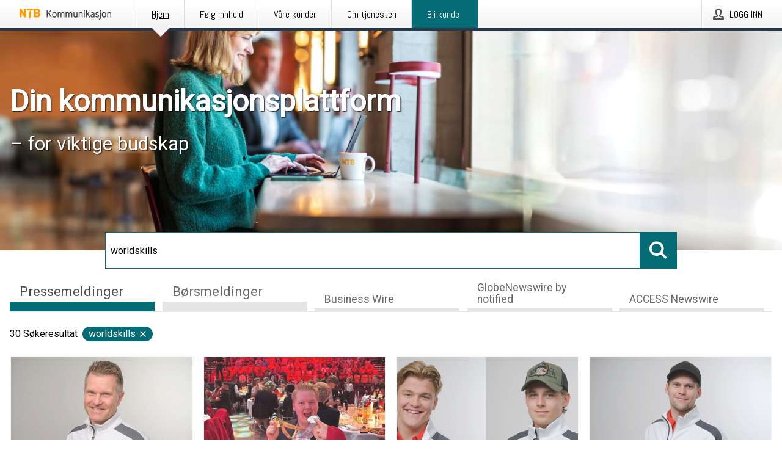

--- FILE ---
content_type: text/html; charset=utf-8
request_url: https://kommunikasjon.ntb.no/?search=worldskills
body_size: 41522
content:
<!doctype html>
<html lang="no" prefix="og: http://ogp.me/ns#">
<head>
<meta name="google-site-verification" content=_mWQSYyKdthTzDaA-1fvzayRBgvN6aJh_8Gab5O2zso />
<title data-rh="true">NTB Kommunikasjon</title>
<meta data-rh="true" charset="utf-8"/><meta data-rh="true" name="viewport" content="width=device-width, initial-scale=1"/><meta data-rh="true" name="description" content="NTB Kommunikasjon | Din kommunikasjonsplattform | Publisering, distribusjon og måling av dine pressemeldinger og børsmeldinger"/><meta data-rh="true" property="og:type" content="article"/><meta data-rh="true" property="og:title" content="NTB Kommunikasjon"/><meta data-rh="true" property="og:description" content="NTB Kommunikasjon | Din kommunikasjonsplattform | Publisering, distribusjon og måling av dine pressemeldinger og børsmeldinger"/><meta data-rh="true" property="og:url" content="https://kommunikasjon.ntb.no/"/><meta data-rh="true" name="twitter:card" content="summary_large_image"/><meta data-rh="true" property="og:image" content="https://kommunikasjon.ntb.no/data/images/static/logo.png/social"/><meta data-rh="true" property="og:image:secure_url" content="https://kommunikasjon.ntb.no/data/images/static/logo.png/social"/><meta data-rh="true" property="og:image:width" content="700"/><meta data-rh="true" property="og:image:height" content="366"/>
<link data-rh="true" href="https://fonts.googleapis.com/css?family=Abel:400&amp;display=swap" type="text/css" rel="stylesheet"/><link data-rh="true" href="https://fonts.googleapis.com/css?family=Overpass:400&amp;display=swap" type="text/css" rel="stylesheet"/><link data-rh="true" href="https://fonts.googleapis.com/css?family=Roboto:400&amp;display=swap" type="text/css" rel="stylesheet"/><link data-rh="true" rel="canonical" href="https://kommunikasjon.ntb.no/"/><link data-rh="true" rel="alternate" type="application/rss+xml" href="https://kommunikasjon.ntb.no/rss/releases/latest" title="Siste publiserte pressemeldinger"/><link data-rh="true" rel="alternate" type="application/rss+xml" href="https://kommunikasjon.ntb.no/rss/announcements/latest?lang=no" title="Siste publiserte børsmeldinger"/>
<style data-styled="true" data-styled-version="5.3.11">.bOWEOZ{display:-webkit-box;display:-webkit-flex;display:-ms-flexbox;display:flex;-webkit-flex-direction:column;-ms-flex-direction:column;flex-direction:column;height:100%;font-size:1rem;}/*!sc*/
@media (min-width:480px){.bOWEOZ{font-size:1rem;}}/*!sc*/
data-styled.g49[id="containers__Wrapper-sc-1d04lil-0"]{content:"bOWEOZ,"}/*!sc*/
.kuHHjz{display:-webkit-box;display:-webkit-flex;display:-ms-flexbox;display:flex;-webkit-flex-direction:column;-ms-flex-direction:column;flex-direction:column;min-height:100vh;}/*!sc*/
data-styled.g50[id="containers__HeightWrapper-sc-1d04lil-1"]{content:"kuHHjz,"}/*!sc*/
.diDkHG{height:auto;max-width:100%;}/*!sc*/
data-styled.g78[id="image-elements__Image-sc-6rbjnd-1"]{content:"diDkHG,"}/*!sc*/
.hDWKvd{color:#000000;font-size:1.5rem;border-bottom:1px solid #000000;margin-top:0;margin-bottom:1.5rem;width:100%;line-height:1.3;}/*!sc*/
.hDWKvd small{color:#000000;}/*!sc*/
data-styled.g86[id="text-elements__SectionTitle-sc-1il5uxg-2"]{content:"hDWKvd,"}/*!sc*/
.guDfjA{margin:0 auto;width:100%;padding:2rem 1rem;}/*!sc*/
@media (min-width:768px){.guDfjA{max-width:768px;padding:3rem 1.5rem;}}/*!sc*/
@media (min-width:960px){.guDfjA{max-width:100%;}}/*!sc*/
@media (min-width:1248px){.guDfjA{max-width:1248px;padding:3rem 0;}}/*!sc*/
@media (min-width:1556px){.guDfjA{max-width:1556px;}}/*!sc*/
data-styled.g89[id="site-content__SiteContent-sc-x0ym13-0"]{content:"guDfjA,"}/*!sc*/
.dFbKpv{color:#4e4e4e;font-size:0.875rem;line-height:1.5;background:#f6f6f6;border-top:1px solid #c6c6c6;margin-top:auto;padding:2rem 0;}/*!sc*/
.dFbKpv .footer__logo{margin-bottom:1rem;max-width:150px;max-height:30px;}/*!sc*/
.dFbKpv .footer__notification a{font-size:inherit;margin-right:0;}/*!sc*/
.dFbKpv .footer__notification div button{width:auto;max-width:100%;}/*!sc*/
.dFbKpv .footer__notification div button span{text-align:center;}/*!sc*/
.dFbKpv address{font-style:normal;}/*!sc*/
.dFbKpv a{cursor:pointer;font-size:0.875rem;line-height:1.5;-webkit-text-decoration:none;text-decoration:none;margin-right:0.5rem;}/*!sc*/
data-styled.g91[id="footer__Footer-sc-ixban3-0"]{content:"dFbKpv,"}/*!sc*/
.dWqdsn{position:absolute;background:linear-gradient( 180deg,hsla(0,0%,100%,0) 0,#f6f6f6 80% );right:0;bottom:0;left:0;height:35px;width:100%;}/*!sc*/
data-styled.g116[id="content-fade__ContentFade-sc-khdq1c-0"]{content:"dWqdsn,"}/*!sc*/
.idpJLp{display:-webkit-box;display:-webkit-flex;display:-ms-flexbox;display:flex;position:relative;cursor:pointer;font-size:1rem;color:#000000;line-height:1.5;background-color:#f6f6f6;border:1px solid #c6c6c6;margin:0 0 1rem;width:100%;height:auto;max-height:480px;overflow:hidden;z-index:1;border:2px solid transparent;}/*!sc*/
.idpJLp:focus-within{border-color:black;}/*!sc*/
@media (min-width:480px){.idpJLp{margin:0 1rem 1rem 0;width:calc(50% - .5rem);}.idpJLp:nth-of-type(even){margin-right:0;}.idpJLp:nth-of-type(n+2){display:-webkit-box;display:-webkit-flex;display:-ms-flexbox;display:flex;}}/*!sc*/
@media (min-width:960px){.idpJLp{margin-right:1rem;width:calc(33.333333333333336% - 0.67rem);}.idpJLp:nth-of-type(even){margin-right:1rem;}.idpJLp:nth-of-type(3n){margin-right:0;}.idpJLp:nth-of-type(n+3){display:-webkit-box;display:-webkit-flex;display:-ms-flexbox;display:flex;}}/*!sc*/
@media (min-width:1248px){.idpJLp{width:calc(25% - 0.75rem);}.idpJLp:nth-of-type(3n){margin-right:1rem;}.idpJLp:nth-of-type(4n){margin-right:0;}.idpJLp:nth-of-type(n+4){display:-webkit-box;display:-webkit-flex;display:-ms-flexbox;display:flex;}}/*!sc*/
@media (min-width:1556px){.idpJLp{width:calc(20% - 0.8rem);}.idpJLp:nth-of-type(4n){margin-right:1rem;}.idpJLp:nth-of-type(5n){margin-right:0;}.idpJLp:nth-of-type(n+5){display:-webkit-box;display:-webkit-flex;display:-ms-flexbox;display:flex;}}/*!sc*/
data-styled.g127[id="grid-base__GridCardBase-sc-14wtsyi-0"]{content:"idpJLp,"}/*!sc*/
.tePkQ{display:-webkit-box;display:-webkit-flex;display:-ms-flexbox;display:flex;-webkit-flex-direction:row;-ms-flex-direction:row;flex-direction:row;-webkit-flex-wrap:wrap;-ms-flex-wrap:wrap;flex-wrap:wrap;}/*!sc*/
data-styled.g128[id="grid-base__GridWrapper-sc-14wtsyi-1"]{content:"tePkQ,"}/*!sc*/
.gYnBnL{color:#000000;font-size:0.875rem;position:relative;margin:0.5rem 1rem;}/*!sc*/
data-styled.g130[id="grid-base__GridCardContent-sc-14wtsyi-3"]{content:"gYnBnL,"}/*!sc*/
.bjQTeI{border:0;font-size:1rem;line-height:1.25;padding:1rem;margin:0;color:#000000;font-family:'Overpass',Arial,sans-serif;font-weight:400;}/*!sc*/
.bjQTeI small{display:block;margin-top:1rem;font-size:0.75rem;font-weight:normal;}/*!sc*/
data-styled.g131[id="grid-base__GridCardTitle-sc-14wtsyi-4"]{content:"bjQTeI,"}/*!sc*/
.hyjnbV{color:#000000;font-family:'Roboto',Arial,sans-serif;font-weight:400;}/*!sc*/
data-styled.g132[id="grid-base__GridCardSubtitle-sc-14wtsyi-5"]{content:"hyjnbV,"}/*!sc*/
@media (min-width:1248px){.gNoyZW{display:block;position:absolute;top:0;left:0;width:100%;height:100%;-webkit-transform:translateZ(0);-ms-transform:translateZ(0);transform:translateZ(0);-webkit-transition:all 125ms ease-out;transition:all 125ms ease-out;opacity:.13;background-color:#FFFFFF;}}/*!sc*/
data-styled.g133[id="grid-base__GridCardOverlay-sc-14wtsyi-6"]{content:"gNoyZW,"}/*!sc*/
.idtGit{position:relative;-webkit-text-decoration:none;text-decoration:none;height:100%;width:100%;}/*!sc*/
@media (min-width:1248px){.idtGit:hover .media-card--underline,.idtGit:focus .media-card--underline{-webkit-text-decoration:underline;text-decoration:underline;}.idtGit:hover .grid-base__GridCardOverlay-sc-14wtsyi-6,.idtGit:focus .grid-base__GridCardOverlay-sc-14wtsyi-6{height:0;opacity:0;}.idtGit:hover .grid-base__GridCardTitle-sc-14wtsyi-4 span,.idtGit:focus .grid-base__GridCardTitle-sc-14wtsyi-4 span{-webkit-text-decoration:underline;text-decoration:underline;}.idtGit:hover .grid-base__GridCardTitle-sc-14wtsyi-4 small,.idtGit:focus .grid-base__GridCardTitle-sc-14wtsyi-4 small{-webkit-text-decoration:underline;text-decoration:underline;}}/*!sc*/
data-styled.g134[id="grid-base__GridCardLink-sc-14wtsyi-7"]{content:"idtGit,"}/*!sc*/
.jwduDd{border-bottom:1px solid #c6c6c6;height:221px;width:100%;}/*!sc*/
data-styled.g139[id="pressroom__ImageResponsiveWrapper-sc-abgdbx-4"]{content:"jwduDd,"}/*!sc*/
.qVqBw{background-color:white;background-repeat:no-repeat;height:100%;width:100%;}/*!sc*/
data-styled.g143[id="pressroom__ImageElement-sc-abgdbx-8"]{content:"qVqBw,"}/*!sc*/
button,hr,input{overflow:visible;}/*!sc*/
audio,canvas,progress,video{display:inline-block;}/*!sc*/
progress,sub,sup{vertical-align:baseline;}/*!sc*/
html{font-family:sans-serif;line-height:1.15;-ms-text-size-adjust:100%;-webkit-text-size-adjust:100%;}/*!sc*/
body{margin:0;}/*!sc*/
menu,article,aside,details,footer,header,nav,section{display:block;}/*!sc*/
h1{font-size:2em;margin:.67em 0;}/*!sc*/
figcaption,figure,main{display:block;}/*!sc*/
figure{margin:1em 40px;}/*!sc*/
hr{box-sizing:content-box;height:0;}/*!sc*/
code,kbd,pre,samp{font-family:monospace,monospace;font-size:1em;}/*!sc*/
a{background-color:transparent;-webkit-text-decoration-skip:objects;}/*!sc*/
a:active,a:hover{outline-width:0;}/*!sc*/
abbr[title]{border-bottom:none;-webkit-text-decoration:underline;text-decoration:underline;-webkit-text-decoration:underline dotted;text-decoration:underline dotted;}/*!sc*/
b,strong{font-weight:700;}/*!sc*/
dfn{font-style:italic;}/*!sc*/
mark{background-color:#ff0;color:#000;}/*!sc*/
small{font-size:80%;}/*!sc*/
sub,sup{font-size:75%;line-height:0;position:relative;}/*!sc*/
sub{bottom:-.25em;}/*!sc*/
sup{top:-.5em;}/*!sc*/
audio:not([controls]){display:none;height:0;}/*!sc*/
img{border-style:none;}/*!sc*/
svg:not(:root){overflow:hidden;}/*!sc*/
button,input,optgroup,select,textarea{font-family:sans-serif;font-size:100%;line-height:1.15;margin:0;}/*!sc*/
button,select{text-transform:none;}/*!sc*/
[type=submit],[type=reset],button,html [type=button]{-webkit-appearance:button;}/*!sc*/
[type=button]::-moz-focus-inner,[type=reset]::-moz-focus-inner,[type=submit]::-moz-focus-inner,button::-moz-focus-inner{border-style:none;padding:0;}/*!sc*/
[type=button]:-moz-focusring,[type=reset]:-moz-focusring,[type=submit]:-moz-focusring,button:-moz-focusring{outline:ButtonText dotted 1px;}/*!sc*/
fieldset{border:1px solid silver;margin:0 2px;padding:.35em .625em .75em;}/*!sc*/
legend{box-sizing:border-box;color:inherit;display:table;max-width:100%;padding:0;white-space:normal;}/*!sc*/
textarea{overflow:auto;}/*!sc*/
[type=checkbox],[type=radio]{box-sizing:border-box;padding:0;}/*!sc*/
[type=number]::-webkit-inner-spin-button,[type=number]::-webkit-outer-spin-button{height:auto;}/*!sc*/
[type=search]{-webkit-appearance:textfield;outline-offset:-2px;}/*!sc*/
[type=search]::-webkit-search-cancel-button,[type=search]::-webkit-search-decoration{-webkit-appearance:none;}/*!sc*/
::-webkit-file-upload-button{-webkit-appearance:button;font:inherit;}/*!sc*/
summary{display:list-item;}/*!sc*/
[hidden],template{display:none;}/*!sc*/
html,body,#root{box-sizing:border-box;font-size:16px;font-family:'Roboto',Arial,sans-serif;font-weight:400;}/*!sc*/
*,*::before,*::after{box-sizing:border-box;}/*!sc*/
a{color:#2973BA;font-size:1rem;}/*!sc*/
a,area,button,[role="button"],input:not([type=range]),label,select,summary,textarea{-ms-touch-action:manipulation;touch-action:manipulation;}/*!sc*/
.disable-scroll{position:relative;overflow:hidden;height:100%;}/*!sc*/
#svg-sprite{display:none;}/*!sc*/
data-styled.g160[id="sc-global-bNbkmT1"]{content:"sc-global-bNbkmT1,"}/*!sc*/
.hBnyMm{position:absolute;top:0;height:100%;background-color:rgba(15,15,15,0.85);bottom:0;left:0;right:0;width:100%;z-index:200;opacity:0;visibility:hidden;-webkit-animation-name:kPIFVS;animation-name:kPIFVS;-webkit-animation-duration:200ms;animation-duration:200ms;-webkit-animation-fill-mode:forwards;animation-fill-mode:forwards;}/*!sc*/
data-styled.g161[id="styledBarNotification__BarNotificationOverlay-sc-1yv4aza-0"]{content:"hBnyMm,"}/*!sc*/
.kbQkCF{cursor:default;display:-webkit-box;display:-webkit-flex;display:-ms-flexbox;display:flex;-webkit-flex-flow:row wrap;-ms-flex-flow:row wrap;flex-flow:row wrap;-webkit-align-content:center;-ms-flex-line-pack:center;align-content:center;margin:0 auto;height:75px;width:100vw;padding:1rem;z-index:300;font-size:1rem;border-left:2rem solid #3399cc;color:#000000;background-color:#FFFFFF;border-bottom:1px solid #c6c6c6;-webkit-transform:translateY(-100%) animation-name:gDuLQv;-ms-transform:translateY(-100%) animation-name:gDuLQv;transform:translateY(-100%) animation-name:gDuLQv;-webkit-animation-duration:200ms;animation-duration:200ms;-webkit-animation-fill-mode:forwards;animation-fill-mode:forwards;}/*!sc*/
@media (min-width:768px){.kbQkCF{max-width:768px;}}/*!sc*/
@media (min-width:960px){.kbQkCF{max-width:100%;}}/*!sc*/
@media (min-width:1248px){.kbQkCF{max-width:1248px;}}/*!sc*/
@media (min-width:1556px){.kbQkCF{max-width:1556px;}}/*!sc*/
data-styled.g162[id="styledBarNotification__BarNotificationWrapper-sc-1yv4aza-1"]{content:"kbQkCF,"}/*!sc*/
.kTckJU{color:#000000;margin-left:auto;}/*!sc*/
data-styled.g164[id="styledBarNotification__BarNotificationClose-sc-1yv4aza-3"]{content:"kTckJU,"}/*!sc*/
.dLfMJQ{font-family:Abel,Arial,sans-serif;position:relative;z-index:200;width:100%;height:50px;background:linear-gradient(to bottom,rgba(255,255,255,1) 16%,rgba(242,242,242,1) 100%);border-bottom:4px solid #2a364b;}/*!sc*/
data-styled.g165[id="navbar__NavbarWrapper-sc-mofdt5-0"]{content:"dLfMJQ,"}/*!sc*/
.gUHzke{width:100%;height:100%;margin:0 auto;display:-webkit-box;display:-webkit-flex;display:-ms-flexbox;display:flex;-webkit-flex:1 0 0;-ms-flex:1 0 0;flex:1 0 0;-webkit-align-items:center;-webkit-box-align:center;-ms-flex-align:center;align-items:center;}/*!sc*/
.gUHzke .agency-logo{padding:0 2.5rem 0 1rem;margin:auto;}/*!sc*/
.gUHzke .agency-logo img{border:0;}/*!sc*/
.gUHzke .agency-logo__small{max-width:120px;max-height:25px;display:block;}/*!sc*/
.gUHzke .agency-logo__wide{max-width:150px;max-height:30px;display:none;}/*!sc*/
@media (min-width:768px){.gUHzke{max-width:768px;}.gUHzke .agency-logo__small{display:none;}.gUHzke .agency-logo__wide{display:block;}}/*!sc*/
@media (min-width:960px){.gUHzke{max-width:960px;}}/*!sc*/
@media (min-width:1248px){.gUHzke{max-width:1248px;}}/*!sc*/
@media (min-width:1556px){.gUHzke{max-width:1556px;}}/*!sc*/
data-styled.g166[id="navbar__NavbarContent-sc-mofdt5-1"]{content:"gUHzke,"}/*!sc*/
.iHSBLt{list-style:none;padding:0;margin:0;-webkit-box-flex:1;-webkit-flex-grow:1;-ms-flex-positive:1;flex-grow:1;height:100%;display:none;text-align:left;}/*!sc*/
@media (min-width:960px){.iHSBLt{max-width:960px;display:block;}}/*!sc*/
.ggiGcb{list-style:none;padding:0;margin:0;-webkit-box-flex:1;-webkit-flex-grow:1;-ms-flex-positive:1;flex-grow:1;height:100%;}/*!sc*/
@media (min-width:960px){.ggiGcb{max-width:960px;}}/*!sc*/
.jUPvPX{list-style:none;padding:0;margin:0;-webkit-box-flex:1;-webkit-flex-grow:1;-ms-flex-positive:1;flex-grow:1;height:100%;text-align:right;}/*!sc*/
@media (min-width:960px){.jUPvPX{max-width:960px;}}/*!sc*/
data-styled.g167[id="navbar__NavbarItems-sc-mofdt5-2"]{content:"iHSBLt,ggiGcb,jUPvPX,"}/*!sc*/
.dmdKmx{display:block;width:100%;height:100%;color:#000;padding:13px 24px 0;-webkit-text-decoration:none;text-decoration:none;}/*!sc*/
.dmdKmx .title{font:14px Abel,sans-serif;display:inline-block;vertical-align:middle;position:relative;z-index:15;margin:0;}/*!sc*/
.dmdKmx:focus{outline:none;border:1px solid black;margin-top:1px;height:calc(100% - 2px);}/*!sc*/
.dmdKmx:focus > .active-bg{position:absolute;top:50%;left:50%;-webkit-transform:translate(-50%,-50%);-ms-transform:translate(-50%,-50%);transform:translate(-50%,-50%);width:calc(100% - 3px);height:calc(100% - 2px);margin-top:1px;z-index:10;}/*!sc*/
.dmdKmx .title.active{-webkit-text-decoration:underline;text-decoration:underline;}/*!sc*/
@media (min-width:960px){.dmdKmx{padding:13px 20px 0 20px;}}/*!sc*/
@media (min-width:768px){.dmdKmx .title{font:16px Abel,sans-serif;}}/*!sc*/
@media (min-width:1248px){.dmdKmx{padding:13px 24px 0 24px;}.dmdKmx:hover,.dmdKmx:visited,.dmdKmx:focus{color:#000;-webkit-text-decoration:none;text-decoration:none;}}/*!sc*/
data-styled.g168[id="navbar__NavbarItemLink-sc-mofdt5-3"]{content:"dmdKmx,"}/*!sc*/
.blzTzG{position:relative;height:100%;display:inline-block;vertical-align:middle;border-left:1px solid #fff;margin-left:1px;}/*!sc*/
.blzTzG.highlighted-cta{border-left:1px solid #046c75;}/*!sc*/
.blzTzG.highlighted-cta .navbar__NavbarItemLink-sc-mofdt5-3{background-color:#046c75;}/*!sc*/
.blzTzG.highlighted-cta .navbar__NavbarItemLink-sc-mofdt5-3 .title{color:#FFFFFF;}/*!sc*/
.blzTzG.highlighted-cta .navbar__NavbarItemLink-sc-mofdt5-3 .title.active{color:#FFFFFF;}/*!sc*/
.blzTzG.highlighted-cta .navbar__NavbarItemLink-sc-mofdt5-3 .active-bg{border:3px solid #046c75;background:#046c75;}/*!sc*/
.blzTzG.highlighted-cta .navbar__NavbarItemLink-sc-mofdt5-3 .active-marker{background-color:#046c75;}/*!sc*/
.blzTzG:first-of-type{border-left:1px solid #fff;}/*!sc*/
.blzTzG::before{content:'';width:1px;height:100%;position:absolute;top:0;left:-2px;background-color:#dedede;}/*!sc*/
@media (min-width:1248px){.blzTzG:hover,.blzTzG:focus{color:#2a364b;}}/*!sc*/
.blzTzG .active-marker{display:block;width:20px;height:20px;position:absolute;bottom:-10px;left:calc(50% - 10px);background-color:#f2f2f2;-webkit-transform:rotate(45deg);-ms-transform:rotate(45deg);transform:rotate(45deg);z-index:5;box-shadow:0 1px 0 -1px #2a364b;}/*!sc*/
.blzTzG .active-marker.dark{background-color:#2a364b;}/*!sc*/
.blzTzG .active-bg{position:absolute;top:0;left:0;width:100%;height:100%;background:#fff;background:linear-gradient(to bottom,rgba(255,255,255,1) 16%,rgba(242,242,242,1) 100%);z-index:10;}/*!sc*/
@media (min-width:960px){}/*!sc*/
.cowdxy{position:relative;height:100%;display:inline-block;vertical-align:middle;border-left:1px solid #fff;margin-left:1px;}/*!sc*/
.cowdxy.highlighted-cta{border-left:1px solid #046c75;}/*!sc*/
.cowdxy.highlighted-cta .navbar__NavbarItemLink-sc-mofdt5-3{background-color:#046c75;}/*!sc*/
.cowdxy.highlighted-cta .navbar__NavbarItemLink-sc-mofdt5-3 .title{color:#FFFFFF;}/*!sc*/
.cowdxy.highlighted-cta .navbar__NavbarItemLink-sc-mofdt5-3 .title.active{color:#FFFFFF;}/*!sc*/
.cowdxy.highlighted-cta .navbar__NavbarItemLink-sc-mofdt5-3 .active-bg{border:3px solid #046c75;background:#046c75;}/*!sc*/
.cowdxy.highlighted-cta .navbar__NavbarItemLink-sc-mofdt5-3 .active-marker{background-color:#046c75;}/*!sc*/
.cowdxy:first-of-type{border-left:1px solid #fff;}/*!sc*/
.cowdxy::before{content:'';width:1px;height:100%;position:absolute;top:0;left:-2px;background-color:#dedede;}/*!sc*/
@media (min-width:1248px){.cowdxy:hover,.cowdxy:focus{color:#2a364b;}}/*!sc*/
@media (min-width:960px){}/*!sc*/
.iiZWHu{position:relative;height:100%;display:inline-block;vertical-align:middle;border-left:1px solid #fff;margin-left:1px;}/*!sc*/
.iiZWHu.highlighted-cta{border-left:1px solid #046c75;}/*!sc*/
.iiZWHu.highlighted-cta .navbar__NavbarItemLink-sc-mofdt5-3{background-color:#046c75;}/*!sc*/
.iiZWHu.highlighted-cta .navbar__NavbarItemLink-sc-mofdt5-3 .title{color:#FFFFFF;}/*!sc*/
.iiZWHu.highlighted-cta .navbar__NavbarItemLink-sc-mofdt5-3 .title.active{color:#FFFFFF;}/*!sc*/
.iiZWHu.highlighted-cta .navbar__NavbarItemLink-sc-mofdt5-3 .active-bg{border:3px solid #046c75;background:#046c75;}/*!sc*/
.iiZWHu.highlighted-cta .navbar__NavbarItemLink-sc-mofdt5-3 .active-marker{background-color:#046c75;}/*!sc*/
.iiZWHu:first-of-type{border-left:1px solid #fff;}/*!sc*/
.iiZWHu::before{content:'';width:1px;height:100%;position:absolute;top:0;left:-2px;background-color:#dedede;}/*!sc*/
@media (min-width:1248px){.iiZWHu:hover,.iiZWHu:focus{color:#2a364b;}}/*!sc*/
@media (min-width:960px){.iiZWHu{display:none;text-align:left;}}/*!sc*/
data-styled.g169[id="navbar__NavbarItem-sc-mofdt5-4"]{content:"blzTzG,cowdxy,iiZWHu,"}/*!sc*/
.VZHjj{font-family:Abel,Arial,sans-serif;background-color:transparent;display:inline-block;vertical-align:middle;cursor:pointer;margin:0;outline:0;border:0;padding:0 16px;line-height:1;width:100%;height:100%;}/*!sc*/
.VZHjj:focus{outline:1px solid black;}/*!sc*/
data-styled.g170[id="navbar__NavbarButton-sc-mofdt5-5"]{content:"VZHjj,"}/*!sc*/
.cJsePX{color:#4e4e4e;position:relative;z-index:15;display:inline-block;vertical-align:middle;margin-right:0.5rem;display:inline-block;}/*!sc*/
.cJsePX svg{height:25px;width:25px;}/*!sc*/
@media (min-width:768px){}/*!sc*/
data-styled.g171[id="navbar-menu__MenuIcon-sc-10uq6pi-0"]{content:"cJsePX,"}/*!sc*/
.cjRoiU{font:16px 'Abel',sans-serif;position:absolute;top:0;left:0;right:0;padding-top:50px;background-color:#4d4e4f;-webkit-transform:translateY(-100%);-ms-transform:translateY(-100%);transform:translateY(-100%);-webkit-transition:-webkit-transform 300ms ease-in-out;-webkit-transition:transform 300ms ease-in-out;transition:transform 300ms ease-in-out;z-index:100;width:100%;min-height:100%;height:100%;}/*!sc*/
data-styled.g173[id="navbar-dropdown__Dropdown-sc-pmkskz-0"]{content:"cjRoiU,"}/*!sc*/
.dCVoYr{position:absolute;top:1rem;right:0.5rem;cursor:pointer;color:#fff;width:45px;height:45px;z-index:300;display:-webkit-box;display:-webkit-flex;display:-ms-flexbox;display:flex;-webkit-align-items:center;-webkit-box-align:center;-ms-flex-align:center;align-items:center;-webkit-box-pack:center;-webkit-justify-content:center;-ms-flex-pack:center;justify-content:center;border:none;background:none;}/*!sc*/
.dCVoYr:focus-visible{outline:auto;}/*!sc*/
data-styled.g174[id="navbar-dropdown__DropdownIcon-sc-pmkskz-1"]{content:"dCVoYr,"}/*!sc*/
.draUGT{position:relative;margin:0 auto;padding:3.5rem 1rem 1.5rem;min-height:100%;height:100%;width:100%;overflow-y:auto;-webkit-overflow-scrolling:touch;-webkit-transform:translateZ(0);-ms-transform:translateZ(0);transform:translateZ(0);}/*!sc*/
@media (min-width:768px){.draUGT{max-width:768px;}}/*!sc*/
@media (min-width:960px){.draUGT{max-width:960px;}}/*!sc*/
@media (min-width:1248px){.draUGT{max-width:1248px;}}/*!sc*/
@media (min-width:1556px){.draUGT{max-width:1556px;}}/*!sc*/
data-styled.g175[id="navbar-dropdown__DropdownContent-sc-pmkskz-2"]{content:"draUGT,"}/*!sc*/
.noScroll,.noScroll body{overflow:hidden !important;position:relative;height:100%;}/*!sc*/
#coiOverlay{background:rgba(15,15,15,0.85);display:-webkit-box;display:-webkit-flex;display:-ms-flexbox;display:flex;position:fixed;top:0;left:0;width:100%;height:100%;-webkit-box-pack:center;-webkit-justify-content:center;-ms-flex-pack:center;justify-content:center;-webkit-align-items:center;-webkit-box-align:center;-ms-flex-align:center;align-items:center;z-index:99999999999;box-sizing:border-box;padding-top:3rem;}/*!sc*/
@media (min-width:768px){#coiOverlay{padding-top:0;}}/*!sc*/
#coi-banner-wrapper{outline:0;width:600px;opacity:0;max-width:100%;max-height:100%;background:#FFFFFF;overflow-x:hidden;border-radius:0;border-style:solid;border-width:0;border-color:#046C75;-webkit-transition:opacity 200ms;transition:opacity 200ms;}/*!sc*/
#coi-banner-wrapper *{-webkit-font-smoothing:antialiased;box-sizing:border-box;text-align:left;line-height:1.5;color:#000000;}/*!sc*/
#coi-banner-wrapper *:focus-visible,#coi-banner-wrapper *:focus{outline:0;}/*!sc*/
@-webkit-keyframes ci-bounce{#coi-banner-wrapper 0%,#coi-banner-wrapper 20%,#coi-banner-wrapper 50%,#coi-banner-wrapper 80%,#coi-banner-wrapper 100%{-webkit-transform:translateY(0);}#coi-banner-wrapper 40%{-webkit-transform:translateY(-30px);}#coi-banner-wrapper 60%{-webkit-transform:translateY(-20px);}}/*!sc*/
@-webkit-keyframes ci-bounce{0%,20%,50%,80%,100%{-webkit-transform:translateY(0);-ms-transform:translateY(0);transform:translateY(0);}40%{-webkit-transform:translateY(-30px);-ms-transform:translateY(-30px);transform:translateY(-30px);}60%{-webkit-transform:translateY(-20px);-ms-transform:translateY(-20px);transform:translateY(-20px);}}/*!sc*/
@keyframes ci-bounce{0%,20%,50%,80%,100%{-webkit-transform:translateY(0);-ms-transform:translateY(0);transform:translateY(0);}40%{-webkit-transform:translateY(-30px);-ms-transform:translateY(-30px);transform:translateY(-30px);}60%{-webkit-transform:translateY(-20px);-ms-transform:translateY(-20px);transform:translateY(-20px);}}/*!sc*/
#coi-banner-wrapper.ci-bounce{-webkit-animation-duration:1s;-webkit-animation-duration:1s;animation-duration:1s;-webkit-animation-name:bounce;-webkit-animation-name:ci-bounce;animation-name:ci-bounce;}/*!sc*/
#coi-banner-wrapper a[target="_blank"]:not(.coi-external-link):after{margin:0 3px 0 5px;content:url([data-uri]);}/*!sc*/
#coi-banner-wrapper #coiBannerHeadline{padding-bottom:0.5rem;margin:1rem 2rem 1rem 2rem;border-bottom:1px solid #e5e5e5;display:-webkit-box;display:-webkit-flex;display:-ms-flexbox;display:flex;-webkit-box-pack:center;-webkit-justify-content:center;-ms-flex-pack:center;justify-content:center;text-align:center;}/*!sc*/
#coi-banner-wrapper button.ci-btn-tab-active .ci-arrow{-webkit-transform:rotate(45deg) !important;-ms-transform:rotate(45deg) !important;transform:rotate(45deg) !important;-webkit-transform:rotate(45deg) !important;top:0px;}/*!sc*/
#coi-banner-wrapper button#showDetailsButton,#coi-banner-wrapper button#hideDetailsButton{-webkit-box-pack:center;-webkit-justify-content:center;-ms-flex-pack:center;justify-content:center;padding-top:1rem;padding-bottom:1rem;border-top:1px solid #e5e5e5;-webkit-transition:background-color 200ms ease-in-out,color 200ms ease-in-out;transition:background-color 200ms ease-in-out,color 200ms ease-in-out;}/*!sc*/
#coi-banner-wrapper button#showDetailsButton:hover,#coi-banner-wrapper button#hideDetailsButton:hover,#coi-banner-wrapper button#showDetailsButton:focus,#coi-banner-wrapper button#hideDetailsButton:focus{background-color:#6a6a6a;color:#FFFFFF;}/*!sc*/
#coi-banner-wrapper button#showDetailsButton:hover .ci-arrow,#coi-banner-wrapper button#hideDetailsButton:hover .ci-arrow,#coi-banner-wrapper button#showDetailsButton:focus .ci-arrow,#coi-banner-wrapper button#hideDetailsButton:focus .ci-arrow{border-color:#FFFFFF;}/*!sc*/
#coi-banner-wrapper button#hideDetailsButton{box-shadow:5px -5px 10px #e5e5e5;border-bottom:1px solid #e5e5e5;}/*!sc*/
#coi-banner-wrapper button#hideDetailsButton .ci-arrow{-webkit-transform:rotate(45deg) !important;-ms-transform:rotate(45deg) !important;transform:rotate(45deg) !important;-webkit-transform:rotate(45deg) !important;top:0px;}/*!sc*/
#coi-banner-wrapper button.action{display:block;-webkit-align-items:center;-webkit-box-align:center;-ms-flex-align:center;align-items:center;cursor:pointer;position:relative;padding:0 1.25rem;outline:0;border:0;font-family:inherit;font-size:1rem;text-align:center;text-transform:uppercase;-webkit-text-decoration:none;text-decoration:none;-webkit-transition:background-color 200ms ease-in-out;transition:background-color 200ms ease-in-out;height:3rem;margin:0.75rem;min-width:180px;}/*!sc*/
#coi-banner-wrapper button.action.primary{color:#FFFFFF;background-color:#046C75;}/*!sc*/
#coi-banner-wrapper button.action.primary:hover,#coi-banner-wrapper button.action.primary:focus{background-color:#6a6a6a;color:#FFFFFF;}/*!sc*/
#coi-banner-wrapper button.action.secondary{color:inherit;background-color:#f6f6f6;border:1px solid #e5e5e5;}/*!sc*/
#coi-banner-wrapper button.action.secondary:hover,#coi-banner-wrapper button.action.secondary:focus{background-color:#6a6a6a;color:#FFFFFF;}/*!sc*/
#coi-banner-wrapper button.action.secondary.details-dependent{display:none;}/*!sc*/
#coi-banner-wrapper button.action.secondary.active{display:-webkit-box;display:-webkit-flex;display:-ms-flexbox;display:flex;}/*!sc*/
#coi-banner-wrapper .coi-banner__page{background-color:#FFFFFF;-webkit-flex:1;-ms-flex:1;flex:1;-webkit-flex-direction:column;-ms-flex-direction:column;flex-direction:column;-webkit-align-items:flex-end;-webkit-box-align:flex-end;-ms-flex-align:flex-end;align-items:flex-end;display:block;height:100%;}/*!sc*/
#coi-banner-wrapper .coi-banner__page a{line-height:1.5;cursor:pointer;-webkit-text-decoration:underline;text-decoration:underline;color:#2973BA;font-size:0.875rem;}/*!sc*/
#coi-banner-wrapper .coi-banner__page .ci-arrow{border:solid;border-width:0 3px 3px 0;display:inline-block;padding:3px;-webkit-transition:all .3s ease;transition:all .3s ease;margin-right:10px;width:10px;height:10px;-webkit-transform:rotate(-45deg);-ms-transform:rotate(-45deg);transform:rotate(-45deg);-webkit-transform:rotate(-45deg);position:relative;}/*!sc*/
#coi-banner-wrapper .coi-banner__page .coi-button-group{display:none;padding-bottom:0.5rem;display:none;-webkit-flex:auto;-ms-flex:auto;flex:auto;-webkit-box-pack:center;-webkit-justify-content:center;-ms-flex-pack:center;justify-content:center;-webkit-flex-direction:column;-ms-flex-direction:column;flex-direction:column;}/*!sc*/
@media (min-width:768px){#coi-banner-wrapper .coi-banner__page .coi-button-group{-webkit-flex-direction:row;-ms-flex-direction:row;flex-direction:row;}}/*!sc*/
#coi-banner-wrapper .coi-banner__page .coi-button-group.active{display:-webkit-box;display:-webkit-flex;display:-ms-flexbox;display:flex;}/*!sc*/
#coi-banner-wrapper .coi-banner__page .coi-banner__summary{background-color:#FFFFFF;}/*!sc*/
#coi-banner-wrapper .coi-banner__page .coi-consent-banner__update-consent-container{display:none;-webkit-box-pack:center;-webkit-justify-content:center;-ms-flex-pack:center;justify-content:center;background-color:#FFFFFF;position:-webkit-sticky;position:sticky;bottom:0;border-top:1px solid #e5e5e5;width:100%;}/*!sc*/
#coi-banner-wrapper .coi-banner__page .coi-consent-banner__update-consent-container button{width:100%;}/*!sc*/
@media (min-width:768px){#coi-banner-wrapper .coi-banner__page .coi-consent-banner__update-consent-container button{width:auto;}}/*!sc*/
#coi-banner-wrapper .coi-banner__page .coi-consent-banner__update-consent-container.active{display:-webkit-box;display:-webkit-flex;display:-ms-flexbox;display:flex;z-index:2;}/*!sc*/
#coi-banner-wrapper .coi-banner__page .coi-consent-banner__categories-wrapper{box-sizing:border-box;position:relative;padding:0 1rem 1rem 1rem;display:none;-webkit-flex-direction:column;-ms-flex-direction:column;flex-direction:column;}/*!sc*/
#coi-banner-wrapper .coi-banner__page .coi-consent-banner__categories-wrapper.active{display:-webkit-box;display:-webkit-flex;display:-ms-flexbox;display:flex;}/*!sc*/
#coi-banner-wrapper .coi-banner__page .coi-consent-banner__categories-wrapper .coi-consent-banner__category-container{display:-webkit-box;display:-webkit-flex;display:-ms-flexbox;display:flex;-webkit-flex-direction:column;-ms-flex-direction:column;flex-direction:column;padding:0.5rem 1rem 0.5rem 1rem;min-height:50px;-webkit-box-pack:center;-webkit-justify-content:center;-ms-flex-pack:center;justify-content:center;border-bottom:1px solid #e5e5e5;}/*!sc*/
#coi-banner-wrapper .coi-banner__page .coi-consent-banner__categories-wrapper .coi-consent-banner__category-container:last-child{border-bottom:0;}/*!sc*/
#coi-banner-wrapper .coi-banner__page .coi-consent-banner__categories-wrapper .coi-consent-banner__category-container .cookie-details__detail-container{-webkit-flex:1;-ms-flex:1;flex:1;word-break:break-word;display:-webkit-box;display:-webkit-flex;display:-ms-flexbox;display:flex;-webkit-flex-direction:column;-ms-flex-direction:column;flex-direction:column;padding-bottom:0.5rem;}/*!sc*/
#coi-banner-wrapper .coi-banner__page .coi-consent-banner__categories-wrapper .coi-consent-banner__category-container .cookie-details__detail-container a{font-size:0.75rem;}/*!sc*/
#coi-banner-wrapper .coi-banner__page .coi-consent-banner__categories-wrapper .coi-consent-banner__category-container .cookie-details__detail-container span{display:-webkit-box;display:-webkit-flex;display:-ms-flexbox;display:flex;}/*!sc*/
@media (min-width:768px){#coi-banner-wrapper .coi-banner__page .coi-consent-banner__categories-wrapper .coi-consent-banner__category-container .cookie-details__detail-container{-webkit-flex-direction:row;-ms-flex-direction:row;flex-direction:row;padding-bottom:0;}}/*!sc*/
#coi-banner-wrapper .coi-banner__page .coi-consent-banner__categories-wrapper .coi-consent-banner__category-container .cookie-details__detail-title{font-weight:bold;}/*!sc*/
@media (min-width:768px){#coi-banner-wrapper .coi-banner__page .coi-consent-banner__categories-wrapper .coi-consent-banner__category-container .cookie-details__detail-title{-webkit-flex:2;-ms-flex:2;flex:2;max-width:30%;}}/*!sc*/
#coi-banner-wrapper .coi-banner__page .coi-consent-banner__categories-wrapper .coi-consent-banner__category-container .cookie-details__detail-content{-webkit-flex:4;-ms-flex:4;flex:4;}/*!sc*/
#coi-banner-wrapper .coi-banner__page .coi-consent-banner__categories-wrapper .coi-consent-banner__category-container .coi-consent-banner__found-cookies{display:-webkit-box;display:-webkit-flex;display:-ms-flexbox;display:flex;-webkit-flex-direction:column;-ms-flex-direction:column;flex-direction:column;font-size:0.75rem;}/*!sc*/
#coi-banner-wrapper .coi-banner__page .coi-consent-banner__categories-wrapper .coi-consent-banner__category-container .coi-consent-banner__cookie-details{border:1px solid #e5e5e5;padding:0.5rem;margin-bottom:0.5rem;background-color:#f6f6f6;-webkit-flex-direction:column;-ms-flex-direction:column;flex-direction:column;}/*!sc*/
#coi-banner-wrapper .coi-banner__page .coi-consent-banner__categories-wrapper .coi-consent-banner__name-container{position:relative;display:-webkit-box;display:-webkit-flex;display:-ms-flexbox;display:flex;}/*!sc*/
#coi-banner-wrapper .coi-banner__page .coi-consent-banner__categories-wrapper .coi-consent-banner__category-name{cursor:pointer;display:-webkit-box;display:-webkit-flex;display:-ms-flexbox;display:flex;border:none;background:none;-webkit-align-items:baseline;-webkit-box-align:baseline;-ms-flex-align:baseline;align-items:baseline;min-width:30%;padding:0.5rem 0 0.5rem 0;-webkit-flex:unset;-ms-flex:unset;flex:unset;font-family:inherit;-webkit-transition:background-color 200ms ease-in-out,color 200ms ease-in-out;transition:background-color 200ms ease-in-out,color 200ms ease-in-out;}/*!sc*/
#coi-banner-wrapper .coi-banner__page .coi-consent-banner__categories-wrapper .coi-consent-banner__category-name span{-webkit-transition:color 200ms ease-in-out;transition:color 200ms ease-in-out;}/*!sc*/
#coi-banner-wrapper .coi-banner__page .coi-consent-banner__categories-wrapper .coi-consent-banner__category-name:hover,#coi-banner-wrapper .coi-banner__page .coi-consent-banner__categories-wrapper .coi-consent-banner__category-name:focus{background-color:#6a6a6a;}/*!sc*/
#coi-banner-wrapper .coi-banner__page .coi-consent-banner__categories-wrapper .coi-consent-banner__category-name:hover .ci-arrow,#coi-banner-wrapper .coi-banner__page .coi-consent-banner__categories-wrapper .coi-consent-banner__category-name:focus .ci-arrow{border-color:#FFFFFF;}/*!sc*/
#coi-banner-wrapper .coi-banner__page .coi-consent-banner__categories-wrapper .coi-consent-banner__category-name:hover span,#coi-banner-wrapper .coi-banner__page .coi-consent-banner__categories-wrapper .coi-consent-banner__category-name:focus span{color:#FFFFFF;}/*!sc*/
@media (min-width:768px){#coi-banner-wrapper .coi-banner__page .coi-consent-banner__categories-wrapper .coi-consent-banner__category-name{-webkit-flex-direction:column;-ms-flex-direction:column;flex-direction:column;}}/*!sc*/
#coi-banner-wrapper .coi-banner__page .coi-consent-banner__categories-wrapper .coi-consent-banner__category-name .coi-consent-banner__category-name-switch{padding-right:0.5rem;}/*!sc*/
#coi-banner-wrapper .coi-banner__page .coi-consent-banner__categories-wrapper .coi-consent-banner__category-name span{font-size:0.875rem;font-family:inherit;font-weight:bold;}/*!sc*/
#coi-banner-wrapper .coi-banner__page .coi-consent-banner__categories-wrapper .coi-consent-banner__category-controls{display:-webkit-box;display:-webkit-flex;display:-ms-flexbox;display:flex;-webkit-align-items:center;-webkit-box-align:center;-ms-flex-align:center;align-items:center;-webkit-flex-flow:row wrap;-ms-flex-flow:row wrap;flex-flow:row wrap;position:relative;}/*!sc*/
#coi-banner-wrapper .coi-banner__page .coi-consent-banner__categories-wrapper .coi-consent-banner__category-controls .coi-consent-banner__category-controls__label-toggle{display:-webkit-box;display:-webkit-flex;display:-ms-flexbox;display:flex;-webkit-align-items:center;-webkit-box-align:center;-ms-flex-align:center;align-items:center;-webkit-box-pack:justify;-webkit-justify-content:space-between;-ms-flex-pack:justify;justify-content:space-between;width:100%;}/*!sc*/
@media (min-width:768px){#coi-banner-wrapper .coi-banner__page .coi-consent-banner__categories-wrapper .coi-consent-banner__category-controls .coi-consent-banner__category-description{display:-webkit-box;display:-webkit-flex;display:-ms-flexbox;display:flex;}}/*!sc*/
#coi-banner-wrapper .coi-banner__page .coi-consent-banner__categories-wrapper .coi-consent-banner__category-controls .coi-consent-banner__switch-container{display:-webkit-box;display:-webkit-flex;display:-ms-flexbox;display:flex;}/*!sc*/
#coi-banner-wrapper .coi-banner__page .coi-consent-banner__categories-wrapper .coi-consent-banner__category-expander{position:absolute;opacity:0;z-index:-1;}/*!sc*/
#coi-banner-wrapper .coi-banner__page .coi-consent-banner__categories-wrapper .coi-checkboxes{position:relative;display:-webkit-box;display:-webkit-flex;display:-ms-flexbox;display:flex;-webkit-flex-direction:column-reverse;-ms-flex-direction:column-reverse;flex-direction:column-reverse;-webkit-box-pack:justify;-webkit-justify-content:space-between;-ms-flex-pack:justify;justify-content:space-between;-webkit-align-items:center;-webkit-box-align:center;-ms-flex-align:center;align-items:center;font-weight:500;}/*!sc*/
#coi-banner-wrapper .coi-banner__page .coi-consent-banner__categories-wrapper .coi-checkboxes .checkbox-toggle{background:#6a6a6a;width:65px;height:40px;border-radius:100px;position:relative;cursor:pointer;-webkit-transition:.3s ease;transition:.3s ease;-webkit-transform-origin:center;-ms-transform-origin:center;transform-origin:center;-webkit-transform:scale(.8);-ms-transform:scale(.8);transform:scale(.8);}/*!sc*/
#coi-banner-wrapper .coi-banner__page .coi-consent-banner__categories-wrapper .coi-checkboxes .checkbox-toggle:before{-webkit-transition:.3s ease;transition:.3s ease;content:'';width:30px;height:30px;position:absolute;background:#FFFFFF;left:5px;top:5px;box-sizing:border-box;color:#333333;border-radius:100px;}/*!sc*/
@media (min-width:768px){#coi-banner-wrapper .coi-banner__page .coi-consent-banner__categories-wrapper .coi-checkboxes .checkbox-toggle{-webkit-transform:scale(1);-ms-transform:scale(1);transform:scale(1);}}/*!sc*/
#coi-banner-wrapper .coi-banner__page .coi-consent-banner__categories-wrapper .coi-checkboxes input{opacity:0 !important;position:absolute;z-index:1;width:100%;height:100%;cursor:pointer;-webkit-clip:initial !important;clip:initial !important;left:0 !important;top:0 !important;display:block !important;}/*!sc*/
#coi-banner-wrapper .coi-banner__page .coi-consent-banner__categories-wrapper .coi-checkboxes input[type=checkbox]:focus-visible + .checkbox-toggle{-webkit-transition:0.05s;transition:0.05s;outline:0.2rem solid #046C7580;outline-offset:2px;-moz-outline-radius:0.1875rem;}/*!sc*/
#coi-banner-wrapper .coi-banner__page .coi-consent-banner__categories-wrapper .coi-checkboxes input[type=checkbox]:checked + .checkbox-toggle{background:#046C75;}/*!sc*/
#coi-banner-wrapper .coi-banner__page .coi-consent-banner__categories-wrapper .coi-checkboxes input[type=checkbox]:checked + .checkbox-toggle:before{left:30px;background:#FFFFFF;}/*!sc*/
#coi-banner-wrapper .coi-banner__page .coi-consent-banner__categories-wrapper .coi-consent-banner__description-container{display:none;width:100%;-webkit-align-self:flex-end;-ms-flex-item-align:end;align-self:flex-end;-webkit-flex-direction:column;-ms-flex-direction:column;flex-direction:column;}/*!sc*/
#coi-banner-wrapper .coi-banner__page .coi-consent-banner__categories-wrapper .tab-panel-active{display:-webkit-box;display:-webkit-flex;display:-ms-flexbox;display:flex;}/*!sc*/
#coi-banner-wrapper .coi-banner__page .coi-consent-banner__categories-wrapper .coi-consent-banner__category-description{font-size:0.875rem;padding-bottom:1rem;padding-top:0.5rem;max-width:80%;}/*!sc*/
#coi-banner-wrapper .coi-banner__page .coi-banner__page-footer{display:-webkit-box;display:-webkit-flex;display:-ms-flexbox;display:flex;position:-webkit-sticky;position:sticky;top:0;background-color:#FFFFFF;width:100%;border-bottom:0;z-index:2;}/*!sc*/
#coi-banner-wrapper .coi-banner__page .coi-banner__page-footer:focus{outline:0;}/*!sc*/
#coi-banner-wrapper .coi-banner__page .coi-banner__page-footer button{cursor:pointer;display:-webkit-box;display:-webkit-flex;display:-ms-flexbox;display:flex;border:none;background:none;-webkit-align-items:baseline;-webkit-box-align:baseline;-ms-flex-align:baseline;align-items:baseline;min-width:30%;padding:0.5rem 0 0.5rem 0;-webkit-flex:auto;-ms-flex:auto;flex:auto;font-family:inherit;}/*!sc*/
#coi-banner-wrapper .coi-banner__page .coi-banner__page-footer button.details-dependent{display:none;}/*!sc*/
#coi-banner-wrapper .coi-banner__page .coi-banner__page-footer button.active{display:-webkit-box;display:-webkit-flex;display:-ms-flexbox;display:flex;}/*!sc*/
#coi-banner-wrapper .coi-banner__page .coi-banner__text{color:#000000;font-size:0.875rem;}/*!sc*/
#coi-banner-wrapper .coi-banner__page .coi-banner__text .coi-banner__maintext{padding:0 2rem 1rem 2rem;}/*!sc*/
data-styled.g183[id="sc-global-fWOOaL1"]{content:"sc-global-fWOOaL1,"}/*!sc*/
.bGbIcM{width:16px;height:16px;}/*!sc*/
data-styled.g230[id="pagination__IconPagination-sc-q3tuyh-0"]{content:"bGbIcM,"}/*!sc*/
.bZkkCf{width:100%;margin:1rem auto;text-align:center;clear:both;}/*!sc*/
@media (min-width:960px){.bZkkCf{width:80%;}}/*!sc*/
.bZkkCf:after,.bZkkCf:before{content:" ";clear:both;}/*!sc*/
data-styled.g231[id="pagination__PaginationContainer-sc-q3tuyh-1"]{content:"bZkkCf,"}/*!sc*/
.edxoWk{font-family:inherit;color:inherit;cursor:pointer;font-size:1.25rem;outline:none;display:-webkit-box;display:-webkit-flex;display:-ms-flexbox;display:flex;-webkit-align-items:center;-webkit-box-align:center;-ms-flex-align:center;align-items:center;-webkit-box-pack:center;-webkit-justify-content:center;-ms-flex-pack:center;justify-content:center;background-color:#f6f6f6;border:1px solid #e5e5e5;float:left;-webkit-transition:background-color 150ms ease-out;transition:background-color 150ms ease-out;min-width:48px;min-height:48px;tabindex:0;display:none;background-color:#046C75;color:#FFFFFF;border:1px solid #FFFFFF;display:-webkit-box;display:-webkit-flex;display:-ms-flexbox;display:flex;}/*!sc*/
.edxoWk span{display:inline-block;vertical-align:middle;margin:0 0.5rem;}/*!sc*/
@media (min-width:480px){}/*!sc*/
@media (min-width:960px){}/*!sc*/
.edxoWk:hover,.edxoWk:focus{background-color:#046C75;color:#FFFFFF;border:1px solid #FFFFFF;}/*!sc*/
.ilpxdU{font-family:inherit;color:inherit;cursor:pointer;font-size:1.25rem;outline:none;display:-webkit-box;display:-webkit-flex;display:-ms-flexbox;display:flex;-webkit-align-items:center;-webkit-box-align:center;-ms-flex-align:center;align-items:center;-webkit-box-pack:center;-webkit-justify-content:center;-ms-flex-pack:center;justify-content:center;background-color:#f6f6f6;border:1px solid #e5e5e5;float:left;-webkit-transition:background-color 150ms ease-out;transition:background-color 150ms ease-out;min-width:48px;min-height:48px;tabindex:0;display:none;}/*!sc*/
.ilpxdU span{display:inline-block;vertical-align:middle;margin:0 0.5rem;}/*!sc*/
@media (min-width:480px){.ilpxdU{display:-webkit-box;display:-webkit-flex;display:-ms-flexbox;display:flex;}}/*!sc*/
@media (min-width:960px){}/*!sc*/
.ilpxdU:hover,.ilpxdU:focus{background-color:#046C75;color:#FFFFFF;border:1px solid #FFFFFF;}/*!sc*/
.fzmoXI{font-family:inherit;color:inherit;cursor:pointer;font-size:1.25rem;outline:none;display:-webkit-box;display:-webkit-flex;display:-ms-flexbox;display:flex;-webkit-align-items:center;-webkit-box-align:center;-ms-flex-align:center;align-items:center;-webkit-box-pack:center;-webkit-justify-content:center;-ms-flex-pack:center;justify-content:center;background-color:#f6f6f6;border:1px solid #e5e5e5;float:left;-webkit-transition:background-color 150ms ease-out;transition:background-color 150ms ease-out;min-width:48px;min-height:48px;tabindex:0;display:none;display:-webkit-box;display:-webkit-flex;display:-ms-flexbox;display:flex;}/*!sc*/
.fzmoXI span{display:inline-block;vertical-align:middle;margin:0 0.5rem;}/*!sc*/
@media (min-width:480px){.fzmoXI{display:-webkit-box;display:-webkit-flex;display:-ms-flexbox;display:flex;}}/*!sc*/
@media (min-width:960px){}/*!sc*/
.fzmoXI:hover,.fzmoXI:focus{background-color:#046C75;color:#FFFFFF;border:1px solid #FFFFFF;}/*!sc*/
.jvQhXY{font-family:inherit;color:inherit;cursor:pointer;font-size:1.25rem;outline:none;display:-webkit-box;display:-webkit-flex;display:-ms-flexbox;display:flex;-webkit-align-items:center;-webkit-box-align:center;-ms-flex-align:center;align-items:center;-webkit-box-pack:center;-webkit-justify-content:center;-ms-flex-pack:center;justify-content:center;background-color:#f6f6f6;border:1px solid #e5e5e5;float:left;-webkit-transition:background-color 150ms ease-out;transition:background-color 150ms ease-out;min-width:48px;min-height:48px;tabindex:0;display:none;display:none;}/*!sc*/
.jvQhXY span{display:inline-block;vertical-align:middle;margin:0 0.5rem;}/*!sc*/
@media (min-width:480px){.jvQhXY{display:-webkit-box;display:-webkit-flex;display:-ms-flexbox;display:flex;display:none;}}/*!sc*/
@media (min-width:960px){.jvQhXY{display:-webkit-box;display:-webkit-flex;display:-ms-flexbox;display:flex;}}/*!sc*/
.jvQhXY:hover,.jvQhXY:focus{background-color:#046C75;color:#FFFFFF;border:1px solid #FFFFFF;}/*!sc*/
.nRoBG{font-family:inherit;color:inherit;cursor:pointer;font-size:1.25rem;outline:none;display:-webkit-box;display:-webkit-flex;display:-ms-flexbox;display:flex;-webkit-align-items:center;-webkit-box-align:center;-ms-flex-align:center;align-items:center;-webkit-box-pack:center;-webkit-justify-content:center;-ms-flex-pack:center;justify-content:center;background-color:#f6f6f6;border:1px solid #e5e5e5;float:left;-webkit-transition:background-color 150ms ease-out;transition:background-color 150ms ease-out;min-width:48px;min-height:48px;tabindex:0;}/*!sc*/
.nRoBG span{display:inline-block;vertical-align:middle;margin:0 0.5rem;}/*!sc*/
@media (min-width:480px){.nRoBG{display:-webkit-box;display:-webkit-flex;display:-ms-flexbox;display:flex;display:-webkit-box;display:-webkit-flex;display:-ms-flexbox;display:flex;}}/*!sc*/
@media (min-width:960px){.nRoBG{display:none;}}/*!sc*/
.nRoBG:hover,.nRoBG:focus{background-color:#046C75;color:#FFFFFF;border:1px solid #FFFFFF;}/*!sc*/
data-styled.g232[id="pagination__PaginationButton-sc-q3tuyh-2"]{content:"edxoWk,ilpxdU,fzmoXI,jvQhXY,nRoBG,"}/*!sc*/
.dwhbBc{display:inline-block;list-style:none;padding:0;margin:0 0;clear:both;}/*!sc*/
@media (min-width:960px){.dwhbBc{margin:0 .5rem;}}/*!sc*/
.dwhbBc:after,.dwhbBc:before{content:" ";clear:both;}/*!sc*/
data-styled.g233[id="pagination__PaginationGroup-sc-q3tuyh-3"]{content:"dwhbBc,"}/*!sc*/
.kQjByq{position:relative;top:30px;width:100%;margin:0 auto;}/*!sc*/
@media (min-width:768px){.kQjByq{width:75%;top:16px;}}/*!sc*/
@media (min-width:1248px){.kQjByq{top:30px;}}/*!sc*/
data-styled.g282[id="SearchBox__SearchBoxWrapper-sc-1e1hut7-0"]{content:"kQjByq,"}/*!sc*/
.gpiMUV{margin-top:auto;width:100%;}/*!sc*/
data-styled.g283[id="SearchBox__SearchBoxForm-sc-1e1hut7-1"]{content:"gpiMUV,"}/*!sc*/
.ijQPOW{font-size:1rem;background-color:#FFFFFF;height:3rem;max-width:calc(100% - 48px);width:100%;vertical-align:top;border:1px solid #046C75;padding:8px;font-family:inherit;}/*!sc*/
@media (min-width:768px){.ijQPOW{height:60px;max-width:calc(100% - 60px);}}/*!sc*/
.ijQPOW:focus{outline-color:#046C75;}/*!sc*/
data-styled.g284[id="SearchBox__SearchBoxInput-sc-1e1hut7-2"]{content:"ijQPOW,"}/*!sc*/
.fbBviG{border:0;border-radius:0;cursor:pointer;display:inline-block;outline:0;height:3rem;width:3rem;padding:10px;background-color:#046C75;color:#FFFFFF;}/*!sc*/
.fbBviG:focus{border:2px solid black;background-color:#6a6a6a;}/*!sc*/
.fbBviG .searchbox-icon{height:32px !important;width:32px !important;}/*!sc*/
@media (min-width:768px){.fbBviG{height:60px;width:60px;}.fbBviG .searchbox-icon{height:40px !important;width:40px !important;}}/*!sc*/
data-styled.g285[id="SearchBox__SearchBoxButton-sc-1e1hut7-3"]{content:"fbBviG,"}/*!sc*/
.jUSROy{display:none;height:100%;}/*!sc*/
@media (min-width:768px){.jUSROy{display:block;}}/*!sc*/
data-styled.g286[id="OverlayBlock__OverlayBlockWrapper-sc-17ryg0o-0"]{content:"jUSROy,"}/*!sc*/
.auHEC{display:-webkit-box;display:-webkit-flex;display:-ms-flexbox;display:flex;-webkit-flex-flow:row;-ms-flex-flow:row;flex-flow:row;-webkit-align-items:center;-webkit-box-align:center;-ms-flex-align:center;align-items:center;position:relative;top:50%;-webkit-transform:translateY(-50%);-ms-transform:translateY(-50%);transform:translateY(-50%);-webkit-text-decoration:none;text-decoration:none;}/*!sc*/
.auHEC section{display:-webkit-box;display:-webkit-flex;display:-ms-flexbox;display:flex;-webkit-flex-flow:column;-ms-flex-flow:column;flex-flow:column;}/*!sc*/
data-styled.g287[id="OverlayBlock__OverlayBlockLink-sc-17ryg0o-1"]{content:"auHEC,"}/*!sc*/
.izuXDx{display:inline;-webkit-box-decoration-break:clone;box-decoration-break:clone;color:#FFFFFF;padding:0;margin:0;font-size:2rem;line-height:1.35;text-shadow:1px 1px 2px rgb(15,15,15);}/*!sc*/
@media (min-width:768px){.izuXDx{line-height:1.1;}}/*!sc*/
@media (min-width:1248px){.izuXDx{font-size:3rem;}}/*!sc*/
data-styled.g288[id="OverlayBlock__OverlayBlockTitle-sc-17ryg0o-2"]{content:"izuXDx,"}/*!sc*/
.dWdQeZ{display:inline;position:relative;-webkit-box-decoration-break:clone;box-decoration-break:clone;color:#FFFFFF;padding:0;margin:0;font-size:1.5rem;line-height:1.75;text-shadow:1px 1px 2px rgb(15,15,15);}/*!sc*/
@media (min-width:768px){.dWdQeZ{line-height:1.2;}}/*!sc*/
@media (min-width:1248px){.dWdQeZ{font-size:2rem;line-height:1.6;}}/*!sc*/
data-styled.g289[id="OverlayBlock__OverlayBlockContent-sc-17ryg0o-3"]{content:"dWdQeZ,"}/*!sc*/
.drNmda{display:-webkit-box;display:-webkit-flex;display:-ms-flexbox;display:flex;-webkit-flex-flow:column;-ms-flex-flow:column;flex-flow:column;margin-top:-3rem;}/*!sc*/
@media (min-width:768px){.drNmda{height:280px;}}/*!sc*/
@media (min-width:960px){.drNmda{height:300px;}}/*!sc*/
@media (min-width:1248px){.drNmda{height:360px;}}/*!sc*/
data-styled.g295[id="FrontpageHero__HeroWrapper-sc-1cp3hb5-0"]{content:"drNmda,"}/*!sc*/
.bfrgXi{display:none;}/*!sc*/
@media (min-width:768px){.bfrgXi{display:-webkit-box;display:-webkit-flex;display:-ms-flexbox;display:flex;-webkit-flex-flow:column;-ms-flex-flow:column;flex-flow:column;height:280px;width:100%;position:absolute;top:50px;left:0px;z-index:-1;background-position:center center;background-repeat:no-repeat;background-size:cover;background-color:#f6f6f6;}}/*!sc*/
@media (min-width:960px){.bfrgXi{height:300px;}}/*!sc*/
@media (min-width:1248px){.bfrgXi{height:360px;}}/*!sc*/
data-styled.g296[id="FrontpageHero__HeroImageBackground-sc-1cp3hb5-1"]{content:"bfrgXi,"}/*!sc*/
.iicoNU{display:-webkit-box;display:-webkit-flex;display:-ms-flexbox;display:flex;-webkit-flex-flow:row wrap;-ms-flex-flow:row wrap;flex-flow:row wrap;font-size:1rem;padding:0;margin-top:3rem;margin-bottom:1.5rem;border-bottom:1px solid #e5e5e5;width:100%;}/*!sc*/
@media (min-width:768px){.iicoNU{font-size:1.125rem;}}/*!sc*/
@media (min-width:1248px){.iicoNU{font-size:1.375rem;}}/*!sc*/
data-styled.g297[id="Tabs__TabsContainer-sc-16kgom8-0"]{content:"iicoNU,"}/*!sc*/
.hWtXnf{color:#6a6a6a;font-size:0.8em;position:relative;display:inline-block;list-style:none;cursor:pointer;-webkit-transition:border 300ms ease-out;transition:border 300ms ease-out;padding:4px 8px 0 8px;margin-top:auto;line-height:1.1;border-bottom:6px solid #e5e5e5;font-size:1em;border-bottom-width:10px;margin-left:0;border-color:#046C75 !important;color:#4e4e4e !important;cursor:auto;width:49.5%;padding-top:0.8rem;margin-right:0.5%;}/*!sc*/
.hWtXnf:hover{border-color:#046C75;}/*!sc*/
.hWtXnf:focus{outline:1px solid black;}/*!sc*/
@media (min-width:960px){.hWtXnf{border-bottom:1rem solid #e5e5e5;}}/*!sc*/
@media (min-width:768px){.hWtXnf{padding:0.8rem 1rem 0.25rem 1rem;}}/*!sc*/
@media (min-width:960px){.hWtXnf{padding:0.25rem 3rem 0.25rem 1rem;width:calc(20% - 1%);margin-right:1%;font-size:0.8em;}}/*!sc*/
@media (min-width:1248px){.hWtXnf{font-size:1em;}}/*!sc*/
.hWtXnf:focus:not(:focus-visible){outline:none;}/*!sc*/
.dUQJGo{color:#6a6a6a;font-size:0.8em;position:relative;display:inline-block;list-style:none;cursor:pointer;-webkit-transition:border 300ms ease-out;transition:border 300ms ease-out;padding:4px 8px 0 8px;margin-top:auto;line-height:1.1;border-bottom:6px solid #e5e5e5;font-size:1em;border-bottom-width:10px;margin-left:0;width:49.5%;padding-top:0.8rem;margin-right:0.5%;}/*!sc*/
.dUQJGo:hover{border-color:#046C75;}/*!sc*/
.dUQJGo:focus{outline:1px solid black;}/*!sc*/
@media (min-width:960px){.dUQJGo{border-bottom:1rem solid #e5e5e5;}}/*!sc*/
@media (min-width:768px){.dUQJGo{padding:0.8rem 1rem 0.25rem 1rem;}}/*!sc*/
@media (min-width:960px){.dUQJGo{padding:0.25rem 3rem 0.25rem 1rem;width:calc(20% - 1%);margin-right:1%;font-size:0.8em;}}/*!sc*/
@media (min-width:1248px){.dUQJGo{font-size:1em;}}/*!sc*/
.dUQJGo:focus:not(:focus-visible){outline:none;}/*!sc*/
.kyfyuK{color:#6a6a6a;font-size:0.8em;position:relative;display:inline-block;list-style:none;cursor:pointer;-webkit-transition:border 300ms ease-out;transition:border 300ms ease-out;padding:4px 8px 0 8px;margin-top:auto;line-height:1.1;border-bottom:6px solid #e5e5e5;width:49.5%;padding-top:0.8rem;margin-right:0.5%;}/*!sc*/
.kyfyuK:hover{border-color:#046C75;}/*!sc*/
.kyfyuK:focus{outline:1px solid black;}/*!sc*/
@media (min-width:960px){}/*!sc*/
@media (min-width:768px){.kyfyuK{padding:0.8rem 1rem 0.25rem 1rem;}}/*!sc*/
@media (min-width:960px){.kyfyuK{padding:0.25rem 3rem 0.25rem 1rem;width:calc(20% - 1%);margin-right:1%;}}/*!sc*/
@media (min-width:1248px){}/*!sc*/
.kyfyuK:focus:not(:focus-visible){outline:none;}/*!sc*/
data-styled.g298[id="Tabs__Tab-sc-16kgom8-1"]{content:"hWtXnf,dUQJGo,kyfyuK,"}/*!sc*/
.boyXLu{display:-webkit-box;display:-webkit-flex;display:-ms-flexbox;display:flex;-webkit-flex-flow:column nowrap;-ms-flex-flow:column nowrap;flex-flow:column nowrap;min-height:450px;max-height:480px;}/*!sc*/
@media (min-width:1248px){.boyXLu:hover,.boyXLu:focus{border:1px solid #c6c6c6;box-shadow:2px 2px 6px -4px #4e4e4e;}}/*!sc*/
data-styled.g299[id="FrontpageReleases__FrontpageGridCard-sc-1wr9h9j-0"]{content:"boyXLu,"}/*!sc*/
.eSBelA{display:-webkit-box;display:-webkit-flex;display:-ms-flexbox;display:flex;-webkit-align-items:center;-webkit-box-align:center;-ms-flex-align:center;align-items:center;height:40px;background-color:#FFFFFF;padding:0.5rem;width:100%;}/*!sc*/
.eSBelA img{max-width:100%;max-height:26px;}/*!sc*/
data-styled.g300[id="FrontpageReleases__FrontpageGridCardLogo-sc-1wr9h9j-1"]{content:"eSBelA,"}/*!sc*/
@-webkit-keyframes kPIFVS{0%{opacity:1;}100%{opacity:0;visibility:hidden;}}/*!sc*/
@keyframes kPIFVS{0%{opacity:1;}100%{opacity:0;visibility:hidden;}}/*!sc*/
data-styled.g337[id="sc-keyframes-kPIFVS"]{content:"kPIFVS,"}/*!sc*/
@-webkit-keyframes gDuLQv{0%{-webkit-transform:translateY(0);-ms-transform:translateY(0);transform:translateY(0);}100%{-webkit-transform:translateY(-100%);-ms-transform:translateY(-100%);transform:translateY(-100%);}}/*!sc*/
@keyframes gDuLQv{0%{-webkit-transform:translateY(0);-ms-transform:translateY(0);transform:translateY(0);}100%{-webkit-transform:translateY(-100%);-ms-transform:translateY(-100%);transform:translateY(-100%);}}/*!sc*/
data-styled.g338[id="sc-keyframes-gDuLQv"]{content:"gDuLQv,"}/*!sc*/
</style>

<script>
  // Facebook Pixel Code
  function initPixel() {
    !(function (f, b, e, v, n, t, s) {
      if (f.fbq) return;
      n = f.fbq = function () {
        n.callMethod
          ? n.callMethod.apply(n, arguments)
          : n.queue.push(arguments);
      };
      if (!f._fbq) f._fbq = n;
      n.push = n;
      n.loaded = !0;
      n.version = "2.0";
      n.queue = [];
      t = b.createElement(e);
      t.async = !0;
      t.src = v;
      s = b.getElementsByTagName(e)[0];
      s.parentNode.insertBefore(t, s);
    })(
      window,
      document,
      "script",
      "https://connect.facebook.net/en_US/fbevents.js"
    );
  }

  // PRS-4357
  function initHotjar() {
    (function (h, o, t, j, a, r) {
      h.hj =
        h.hj ||
        function () {
          (h.hj.q = h.hj.q || []).push(arguments);
        };

      h._hjSettings = { hjid: 1148714, hjsv: 6 };

      a = o.getElementsByTagName("head")[0];

      r = o.createElement("script");
      r.async = 1;

      r.src = t + h._hjSettings.hjid + j + h._hjSettings.hjsv;

      a.appendChild(r);
    })(window, document, "https://static.hotjar.com/c/hotjar-", ".js?sv=");
  }

  if (window.isPRSWicketPage && !window.prs_head_injection_done) {
    window.prs_head_injection_done = true;
    initHotjar();
  }

  window.addEventListener("CookieInformationConsentGiven", function () {
    if (
      !window.prs_head_injection_done &&
      CookieInformation.getConsentGivenFor("cookie_cat_marketing")
    ) {
      window.prs_head_injection_done = true;
      initHotjar();
      initPixel();
      fbq("init", "1734699166750980");
      fbq("track", "PageView");
    }
  });
</script>
</head>
<body>
<div id="root"><div class="containers__Wrapper-sc-1d04lil-0 bOWEOZ"><div class="containers__HeightWrapper-sc-1d04lil-1 kuHHjz"><div class="navigation"><nav class="navbar__NavbarWrapper-sc-mofdt5-0 dLfMJQ"><div class="navbar__NavbarContent-sc-mofdt5-1 gUHzke"><div class="agency-logo"><a class="agency-logo__link" href="/"><img class="agency-logo__wide" src="/data/images/static/logo-w_300_h_100.png" alt="Home"/><img class="agency-logo__small" src="/data/images/static/logo-w_300_h_100.png" alt="Home"/></a></div><ul class="navbar__NavbarItems-sc-mofdt5-2 iHSBLt"><li data-cypress="frontpage-nav-item" class="navbar__NavbarItem-sc-mofdt5-4 blzTzG"><a href="/" data-cypress="releases" class="navbar__NavbarItemLink-sc-mofdt5-3 dmdKmx"><span class="title active">Hjem</span><span class="active-marker"></span><span class="active-bg"></span></a></li><li data-cypress="frontpage-nav-item" class="navbar__NavbarItem-sc-mofdt5-4 cowdxy"><a href="/abonner" data-cypress="releases" class="navbar__NavbarItemLink-sc-mofdt5-3 dmdKmx"><span class="title">Følg innhold</span><span class="active-marker"></span><span class="active-bg"></span></a></li><li data-cypress="frontpage-nav-item" class="navbar__NavbarItem-sc-mofdt5-4 cowdxy"><a href="/avsendere" data-cypress="publishers" class="navbar__NavbarItemLink-sc-mofdt5-3 dmdKmx"><span class="title">Våre kunder</span><span class="active-marker"></span><span class="active-bg"></span></a></li><li data-cypress="frontpage-nav-item" class="navbar__NavbarItem-sc-mofdt5-4 cowdxy"><a href="https://www.ntb.no/kommunikasjon/pressemeldinger" data-cypress="service" class="navbar__NavbarItemLink-sc-mofdt5-3 dmdKmx"><span class="title">Om tjenesten</span><span class="active-marker"></span><span class="active-bg"></span></a></li><li data-cypress="frontpage-nav-item" class="navbar__NavbarItem-sc-mofdt5-4 cowdxy highlighted-cta"><a href="/bli-kunde" data-cypress="buy" class="navbar__NavbarItemLink-sc-mofdt5-3 dmdKmx"><span class="title">Bli kunde</span><span class="active-marker"></span><span class="active-bg"></span></a></li></ul><ul class="navbar__NavbarItems-sc-mofdt5-2 ggiGcb"><li class="navbar__NavbarItem-sc-mofdt5-4 iiZWHu"><button aria-label="Åpne meny" class="navbar__NavbarButton-sc-mofdt5-5 VZHjj"><span class="navbar-menu__MenuIcon-sc-10uq6pi-0 cJsePX"><svg style="display:block;height:25px;width:25px" class=""><use xlink:href="#prs-icons_menu"></use></svg></span><span class="active-marker dark"></span><span class="active-bg"></span></button></li></ul><ul class="navbar__NavbarItems-sc-mofdt5-2 jUPvPX"></ul></div></nav><div class="navbar-dropdown__Dropdown-sc-pmkskz-0 cjRoiU"><div class="navbar-dropdown__DropdownContent-sc-pmkskz-2 draUGT"><button data-cypress="dropdown-close" aria-label="Lukk innloggingssiden" class="navbar-dropdown__DropdownIcon-sc-pmkskz-1 dCVoYr"><svg style="display:block;height:30px;width:30px" class=""><use xlink:href="#prs-icons_remove"></use></svg></button></div></div></div><div class="styledBarNotification__BarNotificationOverlay-sc-1yv4aza-0 hBnyMm"><section class="styledBarNotification__BarNotificationWrapper-sc-1yv4aza-1 kbQkCF"><div data-cypress="bar-notification-close" class="styledBarNotification__BarNotificationClose-sc-1yv4aza-3 kTckJU"><svg style="display:block;height:36px;width:36px" class=""><use xlink:href="#prs-icons_remove"></use></svg></div></section></div><div class="site-content__SiteContent-sc-x0ym13-0 guDfjA"><div class="FrontpageHero__HeroWrapper-sc-1cp3hb5-0 drNmda"><div style="background-image:url(https://kommunikasjon.ntb.no/data/images/00351/c260609d-4b1f-4cdc-9867-746773be300d-w_1500_h_400.jpg)" class="FrontpageHero__HeroImageBackground-sc-1cp3hb5-1 bfrgXi"></div><div class="OverlayBlock__OverlayBlockWrapper-sc-17ryg0o-0 jUSROy"><a target="_blank" class="OverlayBlock__OverlayBlockLink-sc-17ryg0o-1 auHEC"><section><h1 class="OverlayBlock__OverlayBlockTitle-sc-17ryg0o-2 izuXDx">Din kommunikasjonsplattform</h1><br/><p class="OverlayBlock__OverlayBlockContent-sc-17ryg0o-3 dWdQeZ">– for viktige budskap</p></section></a></div><form class="SearchBox__SearchBoxForm-sc-1e1hut7-1 gpiMUV"><div class="SearchBox__SearchBoxWrapper-sc-1e1hut7-0 kQjByq"><input class="SearchBox__SearchBoxInput-sc-1e1hut7-2 ijQPOW search__input" type="search" placeholder="Søk" data-cypress="frontpage-search" aria-label="Søk" value=""/><button data-cypress="frontpage-search-btn" aria-label="Søk" class="SearchBox__SearchBoxButton-sc-1e1hut7-3 fbBviG"><svg style="display:block;height:32px;width:32px" class="searchbox-icon"><use xlink:href="#prs-icons_search"></use></svg></button></div></form></div><ul role="tablist" class="Tabs__TabsContainer-sc-16kgom8-0 iicoNU"><li role="tab" aria-selected="true" data-cypress="frontpage-tab" tabindex="0" class="Tabs__Tab-sc-16kgom8-1 hWtXnf">Pressemeldinger</li><li role="tab" aria-selected="false" data-cypress="frontpage-tab" tabindex="0" class="Tabs__Tab-sc-16kgom8-1 dUQJGo">Børsmeldinger</li><li role="tab" aria-selected="false" data-cypress="frontpage-tab" tabindex="0" class="Tabs__Tab-sc-16kgom8-1 kyfyuK">Business Wire</li><li role="tab" aria-selected="false" data-cypress="frontpage-tab" tabindex="0" class="Tabs__Tab-sc-16kgom8-1 kyfyuK">GlobeNewswire by notified</li><li role="tab" aria-selected="false" data-cypress="frontpage-tab" tabindex="0" class="Tabs__Tab-sc-16kgom8-1 kyfyuK">ACCESS Newswire</li></ul><span></span><span><div aria-live="assertive" aria-atomic="true" class="grid-base__GridWrapper-sc-14wtsyi-1 tePkQ"><article data-cypress="frontpage-release" class="grid-base__GridCardBase-sc-14wtsyi-0 FrontpageReleases__FrontpageGridCard-sc-1wr9h9j-0 idpJLp boyXLu"><a class="grid-base__GridCardLink-sc-14wtsyi-7 idtGit" href="/pressemelding/18780217/hver-fjerde-fugl-har-forsvunnet-fra-jordbrukslandskapet?publisherId=17849187&amp;lang=no"><div class="pressroom__ImageResponsiveWrapper-sc-abgdbx-4 jwduDd"><div style="background-image:url(/data/images/public/17849187/18780217/45aa9e4c-97fc-4833-812f-19b27b1884e1-w_600_h_360.jpg);background-position:center;background-size:cover" class="pressroom__ImageElement-sc-abgdbx-8 qVqBw"></div></div><section class="FrontpageReleases__FrontpageGridCardLogo-sc-1wr9h9j-1 eSBelA"><img src="/data/images/public/17849187/18780217/9ed63b4a-b0ee-4cc0-8b6a-6d900c64c520-w_360_h_26.jpg" alt="Norsk institutt for bioøkonomi - NIBIO"/></section><h2 class="text-elements__SectionTitle-sc-1il5uxg-2 grid-base__GridCardTitle-sc-14wtsyi-4 hDWKvd bjQTeI">Hver fjerde fugl har forsvunnet fra jordbrukslandskapet<small class="grid-base__GridCardSubtitle-sc-14wtsyi-5 hyjnbV">21.1.2026 16:57:30 CET<!-- --> | <!-- -->Norsk institutt for bioøkonomi - NIBIO<!-- --> | <!-- -->Pressemelding</small></h2><div class="grid-base__GridCardContent-sc-14wtsyi-3 gYnBnL">Nye tall fra NIBIOs 3Q-program viser at den samlede bestanden av kulturlandskapsfugler er redusert med om lag 25 prosent siden årtusenskiftet. Utviklingen understreker behovet for målrettede tiltak for å bevare et variert og fuglevennlig jordbrukslandskap.</div><div class="grid-base__GridCardOverlay-sc-14wtsyi-6 gNoyZW"></div></a><div class="content-fade__ContentFade-sc-khdq1c-0 dWqdsn"></div></article><article data-cypress="frontpage-release" class="grid-base__GridCardBase-sc-14wtsyi-0 FrontpageReleases__FrontpageGridCard-sc-1wr9h9j-0 idpJLp boyXLu"><a class="grid-base__GridCardLink-sc-14wtsyi-7 idtGit" href="/pressemelding/18780062/birdlife-norge-inviterer-hele-landet-til-a-bli-med-pa-hagefugltellingen-24-25-januar?publisherId=89614&amp;lang=no"><div class="pressroom__ImageResponsiveWrapper-sc-abgdbx-4 jwduDd"><div style="background-image:url(/data/images/public/89614/18780062/3c3e4aaa-0b80-47cd-84f2-58a22f6f8ecc-w_600_h_360.jpg);background-position:center;background-size:cover" class="pressroom__ImageElement-sc-abgdbx-8 qVqBw"></div></div><section class="FrontpageReleases__FrontpageGridCardLogo-sc-1wr9h9j-1 eSBelA"><img src="/data/images/public/89614/18780062/03e51997-da48-4ab1-8254-91e217f1ffdb-w_360_h_26.png" alt="BirdLife Norge"/></section><h2 class="text-elements__SectionTitle-sc-1il5uxg-2 grid-base__GridCardTitle-sc-14wtsyi-4 hDWKvd bjQTeI">BirdLife Norge inviterer hele landet til å bli med på Hagefugltellingen 24.–25. januar.<small class="grid-base__GridCardSubtitle-sc-14wtsyi-5 hyjnbV">21.1.2026 15:23:43 CET<!-- --> | <!-- -->BirdLife Norge<!-- --> | <!-- -->Pressemelding</small></h2><div class="grid-base__GridCardContent-sc-14wtsyi-3 gYnBnL">Da kan alle bidra til viktig folkeforskning ved å telle fuglene som besøker hagen, fuglebrettet eller fôringsplassen. Med tusenvis av deltakere får vi et unikt innblikk i hvordan vinterens fugleliv utvikler seg, og hver eneste observasjon teller. Bli med du også!</div><div class="grid-base__GridCardOverlay-sc-14wtsyi-6 gNoyZW"></div></a><div class="content-fade__ContentFade-sc-khdq1c-0 dWqdsn"></div></article><article data-cypress="frontpage-release" class="grid-base__GridCardBase-sc-14wtsyi-0 FrontpageReleases__FrontpageGridCard-sc-1wr9h9j-0 idpJLp boyXLu"><a class="grid-base__GridCardLink-sc-14wtsyi-7 idtGit" href="/pressemelding/18779957/spar-reddet-100-tonn-frukt-og-gront-fra-sopla?publisherId=89738&amp;lang=no"><div class="pressroom__ImageResponsiveWrapper-sc-abgdbx-4 jwduDd"><div style="background-image:url(/data/images/public/89738/18779957/d01b0b79-d9d7-46a3-8244-c8c22c4861fa-w_600_h_360.jpg);background-position:center;background-size:cover" class="pressroom__ImageElement-sc-abgdbx-8 qVqBw"></div></div><section class="FrontpageReleases__FrontpageGridCardLogo-sc-1wr9h9j-1 eSBelA"><img src="/data/images/public/89738/18779957/bf987c74-e81d-4fa0-ba3e-ed02e8573261-w_360_h_26.jpg" alt="NorgesGruppen"/></section><h2 class="text-elements__SectionTitle-sc-1il5uxg-2 grid-base__GridCardTitle-sc-14wtsyi-4 hDWKvd bjQTeI">SPAR reddet 100 tonn frukt og grønt fra søpla<small class="grid-base__GridCardSubtitle-sc-14wtsyi-5 hyjnbV">21.1.2026 14:21:11 CET<!-- --> | <!-- -->NorgesGruppen<!-- --> | <!-- -->Pressemelding</small></h2><div class="grid-base__GridCardContent-sc-14wtsyi-3 gYnBnL">I fjor sommer lanserte supermarkedkjeden SPAR et nytt konsept hvor kunder fikk 100% Trumf-bonus på «ikke helt perfekte» grønnsaker og frukt i SPAR. Tilbudet er populært og har allerede reddet over 100 tonn frukt og grønt fra å bli kastet.</div><div class="grid-base__GridCardOverlay-sc-14wtsyi-6 gNoyZW"></div></a><div class="content-fade__ContentFade-sc-khdq1c-0 dWqdsn"></div></article><article data-cypress="frontpage-release" class="grid-base__GridCardBase-sc-14wtsyi-0 FrontpageReleases__FrontpageGridCard-sc-1wr9h9j-0 idpJLp boyXLu"><a class="grid-base__GridCardLink-sc-14wtsyi-7 idtGit" href="/pressemelding/18779866/fisken-kan-bli-et-biprodukt-i-fremtidens-oppdrett?publisherId=17849187&amp;lang=no"><div class="pressroom__ImageResponsiveWrapper-sc-abgdbx-4 jwduDd"><div style="background-image:url(/data/images/public/17849187/18779866/58f0ed76-425b-4124-bd66-ca58c699a10c-w_600_h_360.jpg);background-position:center;background-size:cover" class="pressroom__ImageElement-sc-abgdbx-8 qVqBw"></div></div><section class="FrontpageReleases__FrontpageGridCardLogo-sc-1wr9h9j-1 eSBelA"><img src="/data/images/public/17849187/18779866/1aa34ad5-51fc-4bab-b466-8dbf6143a36d-w_360_h_26.jpg" alt="Norsk institutt for bioøkonomi - NIBIO"/></section><h2 class="text-elements__SectionTitle-sc-1il5uxg-2 grid-base__GridCardTitle-sc-14wtsyi-4 hDWKvd bjQTeI">Fisken kan bli et biprodukt i fremtidens oppdrett<small class="grid-base__GridCardSubtitle-sc-14wtsyi-5 hyjnbV">21.1.2026 13:58:43 CET<!-- --> | <!-- -->Norsk institutt for bioøkonomi - NIBIO<!-- --> | <!-- -->Pressemelding</small></h2><div class="grid-base__GridCardContent-sc-14wtsyi-3 gYnBnL">Null utslipp, bedre fiskehelse og nye verdikjeder basert på slam. Et nytt forskningssamarbeid mellom NIBIO og Multigen Akva kan legge grunnlaget for en mer sirkulær oppdrettsnæring. – På sikt kan selve fisken bli et biprodukt, sier seniorrådgiver i NIBIO, Gjermund Bahr.</div><div class="grid-base__GridCardOverlay-sc-14wtsyi-6 gNoyZW"></div></a><div class="content-fade__ContentFade-sc-khdq1c-0 dWqdsn"></div></article><article data-cypress="frontpage-release" class="grid-base__GridCardBase-sc-14wtsyi-0 FrontpageReleases__FrontpageGridCard-sc-1wr9h9j-0 idpJLp boyXLu"><a class="grid-base__GridCardLink-sc-14wtsyi-7 idtGit" href="/pressemelding/18779882/atea-blant-verdens-mest-baerekraftige-selskaper-for-femte-ar-pa-rad?publisherId=17848317&amp;lang=no"><div class="pressroom__ImageResponsiveWrapper-sc-abgdbx-4 jwduDd"><div style="background-image:url(/data/images/public/17848317/18779882/ddc41d6c-1b3a-4911-9695-6a483f7c7b54-w_600_h_360.jpg);background-position:center;background-size:cover" class="pressroom__ImageElement-sc-abgdbx-8 qVqBw"></div></div><section class="FrontpageReleases__FrontpageGridCardLogo-sc-1wr9h9j-1 eSBelA"><img src="/data/images/public/17848317/18779882/1bb21250-91c5-41d3-9670-346d015e8679-w_360_h_26.png" alt="Atea"/></section><h2 class="text-elements__SectionTitle-sc-1il5uxg-2 grid-base__GridCardTitle-sc-14wtsyi-4 hDWKvd bjQTeI">Atea blant verdens mest bærekraftige selskaper - for femte år på rad<small class="grid-base__GridCardSubtitle-sc-14wtsyi-5 hyjnbV">21.1.2026 13:56:28 CET<!-- --> | <!-- -->Atea<!-- --> | <!-- -->Pressemelding</small></h2><div class="grid-base__GridCardContent-sc-14wtsyi-3 gYnBnL">Atea er kåret til et av verdens 100 mest bærekraftige selskaper av forsknings- og medieselskapet Corporate Knights. Dette er femte året på rad IT-selskapet får plass på den prestisjetunge Global 100-listen.</div><div class="grid-base__GridCardOverlay-sc-14wtsyi-6 gNoyZW"></div></a><div class="content-fade__ContentFade-sc-khdq1c-0 dWqdsn"></div></article><article data-cypress="frontpage-release" class="grid-base__GridCardBase-sc-14wtsyi-0 FrontpageReleases__FrontpageGridCard-sc-1wr9h9j-0 idpJLp boyXLu"><a class="grid-base__GridCardLink-sc-14wtsyi-7 idtGit" href="/pressemelding/18777809/programmet-for-vann-and-miljo-2026-er-klart?publisherId=17848787&amp;lang=no"><div class="pressroom__ImageResponsiveWrapper-sc-abgdbx-4 jwduDd"><div style="background-image:url(/data/images/public/17848787/18777809/b539d2ba-72a9-4731-aaa2-874ea049f13e-w_600_h_360.jpg);background-position:center;background-size:cover" class="pressroom__ImageElement-sc-abgdbx-8 qVqBw"></div></div><section class="FrontpageReleases__FrontpageGridCardLogo-sc-1wr9h9j-1 eSBelA"><img src="/data/images/public/17848787/18777809/80b0637f-4927-42eb-8e99-c944de85bc98-w_360_h_26.png" alt="Pipelife Norge"/></section><h2 class="text-elements__SectionTitle-sc-1il5uxg-2 grid-base__GridCardTitle-sc-14wtsyi-4 hDWKvd bjQTeI">Programmet for Vann &amp; Miljø 2026 er klart<small class="grid-base__GridCardSubtitle-sc-14wtsyi-5 hyjnbV">21.1.2026 13:51:57 CET<!-- --> | <!-- -->Pipelife Norge<!-- --> | <!-- -->Pressemelding</small></h2><div class="grid-base__GridCardContent-sc-14wtsyi-3 gYnBnL">Verden har blitt mer uforutsigbar – også for norsk vann- og avløpssektor. Cyberangrep, sabotasje, ekstremvær og økt press på kritisk infrastruktur stiller nye krav til sikkerhet og beredskap. Nå er programmet for Vann &amp; Miljø 2026 klart, og konferansen tar mål av seg til å ruste bransjen for et skjerpet trusselbilde.</div><div class="grid-base__GridCardOverlay-sc-14wtsyi-6 gNoyZW"></div></a><div class="content-fade__ContentFade-sc-khdq1c-0 dWqdsn"></div></article><article data-cypress="frontpage-release" class="grid-base__GridCardBase-sc-14wtsyi-0 FrontpageReleases__FrontpageGridCard-sc-1wr9h9j-0 idpJLp boyXLu"><a class="grid-base__GridCardLink-sc-14wtsyi-7 idtGit" href="/pressemelding/18778263/desse-er-prekvalifisert-til-den-forste-tunnelkontrakten-i-fellesprosjektet-arna-stanghelle?publisherId=17847490&amp;lang=no"><div class="pressroom__ImageResponsiveWrapper-sc-abgdbx-4 jwduDd"><div style="background-image:url(/data/images/public/17847490/18778263/1e11aa23-bb84-4454-bb3f-80518080bb23-w_600_h_360.jpg);background-position:center;background-size:cover" class="pressroom__ImageElement-sc-abgdbx-8 qVqBw"></div></div><section class="FrontpageReleases__FrontpageGridCardLogo-sc-1wr9h9j-1 eSBelA"><img src="/data/images/public/17847490/18778263/f2113b58-4b72-4c6f-9829-a910b384fe9d-w_360_h_26.png" alt="Statens vegvesen"/></section><h2 class="text-elements__SectionTitle-sc-1il5uxg-2 grid-base__GridCardTitle-sc-14wtsyi-4 hDWKvd bjQTeI">Desse er prekvalifisert til den første tunnelkontrakten i Fellesprosjektet Arna-Stanghelle<small class="grid-base__GridCardSubtitle-sc-14wtsyi-5 hyjnbV">21.1.2026 13:50:08 CET<!-- --> | <!-- -->Statens vegvesen<!-- --> | <!-- -->Pressemelding</small></h2><div class="grid-base__GridCardContent-sc-14wtsyi-3 gYnBnL">Fellesprosjektet Arna-Stanghelle har kvalifisert fire aktørar til konkurransen om å bygge den første tunnelentreprisen i prosjektet. Kontrakten inkluderer mellom anna etablering av tre anleggstunnelar på til saman 3,7 km.</div><div class="grid-base__GridCardOverlay-sc-14wtsyi-6 gNoyZW"></div></a><div class="content-fade__ContentFade-sc-khdq1c-0 dWqdsn"></div></article><article data-cypress="frontpage-release" class="grid-base__GridCardBase-sc-14wtsyi-0 FrontpageReleases__FrontpageGridCard-sc-1wr9h9j-0 idpJLp boyXLu"><a class="grid-base__GridCardLink-sc-14wtsyi-7 idtGit" href="/pressemelding/18778922/presseinvitasjon-pridekamp-mellom-valerenga-og-storhamar?publisherId=17847803&amp;lang=no"><div class="pressroom__ImageResponsiveWrapper-sc-abgdbx-4 jwduDd"><div style="background-image:url(/data/images/public/17847803/18778922/e4347f61-64f6-46cb-8791-cde00dbe6448-w_600_h_360.jpg);background-position:center;background-size:cover" class="pressroom__ImageElement-sc-abgdbx-8 qVqBw"></div></div><section class="FrontpageReleases__FrontpageGridCardLogo-sc-1wr9h9j-1 eSBelA"><img src="/data/images/public/17847803/18778922/46eebfb1-ad01-4c18-817f-b90f071830ce-w_360_h_26.png" alt="Oslo Pride"/></section><h2 class="text-elements__SectionTitle-sc-1il5uxg-2 grid-base__GridCardTitle-sc-14wtsyi-4 hDWKvd bjQTeI">Presseinvitasjon: Pridekamp mellom Vålerenga og Storhamar<small class="grid-base__GridCardSubtitle-sc-14wtsyi-5 hyjnbV">21.1.2026 13:49:54 CET<!-- --> | <!-- -->Oslo Pride<!-- --> | <!-- -->Presseinvitasjon</small></h2><div class="grid-base__GridCardContent-sc-14wtsyi-3 gYnBnL">Denne uken er det Hockey Pride i Elitehockeyligaen, og lørdag 24. januar spiller Vålerenga mot Storhamar på Jordal Amfi. I forkant av kampen blir det Hockeyvorspiel på The AGENDA, før vi reiser samlet i Vålerengas vertshusbusser til kampen!</div><div class="grid-base__GridCardOverlay-sc-14wtsyi-6 gNoyZW"></div></a><div class="content-fade__ContentFade-sc-khdq1c-0 dWqdsn"></div></article><article data-cypress="frontpage-release" class="grid-base__GridCardBase-sc-14wtsyi-0 FrontpageReleases__FrontpageGridCard-sc-1wr9h9j-0 idpJLp boyXLu"><a class="grid-base__GridCardLink-sc-14wtsyi-7 idtGit" href="/pressemelding/18779580/odderoya-kan-bli-kristiansands-storste-energilager?publisherId=17848371&amp;lang=no"><div class="pressroom__ImageResponsiveWrapper-sc-abgdbx-4 jwduDd"><div style="background-image:url(/data/images/public/17848371/18779580/08815285-bcfd-480e-a263-2118b7c60d8d-w_600_h_360.jpg);background-position:center;background-size:cover" class="pressroom__ImageElement-sc-abgdbx-8 qVqBw"></div></div><section class="FrontpageReleases__FrontpageGridCardLogo-sc-1wr9h9j-1 eSBelA"><img src="/data/images/public/17848371/18779580/af2e191a-342c-47c4-b23d-697dc7221330-w_360_h_26.jpg" alt="Å Energi"/></section><h2 class="text-elements__SectionTitle-sc-1il5uxg-2 grid-base__GridCardTitle-sc-14wtsyi-4 hDWKvd bjQTeI">Odderøya kan bli Kristiansands største energilager<small class="grid-base__GridCardSubtitle-sc-14wtsyi-5 hyjnbV">21.1.2026 13:26:54 CET<!-- --> | <!-- -->Å Energi<!-- --> | <!-- -->Pressemelding</small></h2><div class="grid-base__GridCardContent-sc-14wtsyi-3 gYnBnL">Kristiansand kan få et nytt, fornybart energilager i en fjellhall på Odderøya. Det foreslåtte anlegget kan lagre opptil 1,4 GWh overskuddsenergi og vil kunne levere fjernvarme til byen i flere uker. Løsningen gir ingen synlige inngrep og vil styrke både beredskap og energiforsyning.</div><div class="grid-base__GridCardOverlay-sc-14wtsyi-6 gNoyZW"></div></a><div class="content-fade__ContentFade-sc-khdq1c-0 dWqdsn"></div></article><article data-cypress="frontpage-release" class="grid-base__GridCardBase-sc-14wtsyi-0 FrontpageReleases__FrontpageGridCard-sc-1wr9h9j-0 idpJLp boyXLu"><a class="grid-base__GridCardLink-sc-14wtsyi-7 idtGit" href="/pressemelding/18779411/schibsted-avisene-far-nytt-verktoy-for-a-forklare-redaksjonelle-bildevalg?publisherId=17848846&amp;lang=no"><div class="pressroom__ImageResponsiveWrapper-sc-abgdbx-4 jwduDd"><div style="background-image:url(/data/images/public/17848846/18779411/5317a606-49c0-44a1-b4cf-c784edd3b65c-w_600_h_360.png);background-position:center;background-size:cover" class="pressroom__ImageElement-sc-abgdbx-8 qVqBw"></div></div><section class="FrontpageReleases__FrontpageGridCardLogo-sc-1wr9h9j-1 eSBelA"><img src="/data/images/public/17848846/18779411/ae8feaa5-de08-4b80-8013-e0dfd58cc5dc-w_360_h_26.png" alt="Schibsted"/></section><h2 class="text-elements__SectionTitle-sc-1il5uxg-2 grid-base__GridCardTitle-sc-14wtsyi-4 hDWKvd bjQTeI">Schibsted-avisene får nytt verktøy for å forklare redaksjonelle bildevalg<small class="grid-base__GridCardSubtitle-sc-14wtsyi-5 hyjnbV">21.1.2026 12:45:50 CET<!-- --> | <!-- -->Schibsted<!-- --> | <!-- -->Pressemelding</small></h2><div class="grid-base__GridCardContent-sc-14wtsyi-3 gYnBnL">VG har som første Schibsted-avis tatt i bruk en ny funksjon som gir brukerne større innsikt i redaksjonelle valg knyttet til bildene redaksjonene publiserer. Funksjonen vil rulles ut gradvis til øvrige Schibsted-aviser.</div><div class="grid-base__GridCardOverlay-sc-14wtsyi-6 gNoyZW"></div></a><div class="content-fade__ContentFade-sc-khdq1c-0 dWqdsn"></div></article><article data-cypress="frontpage-release" class="grid-base__GridCardBase-sc-14wtsyi-0 FrontpageReleases__FrontpageGridCard-sc-1wr9h9j-0 idpJLp boyXLu"><a class="grid-base__GridCardLink-sc-14wtsyi-7 idtGit" href="/pressemelding/18779724/ving-lanserer-lollo-and-bernie-svommeskole-for-de-yngste-sommeren-2026?publisherId=90308&amp;lang=no"><div class="pressroom__ImageResponsiveWrapper-sc-abgdbx-4 jwduDd"><div style="background-image:url(/data/images/public/90308/18779724/dd157a09-0b5e-4033-881a-fac73e6a9767-w_600_h_360.jpg);background-position:center;background-size:cover" class="pressroom__ImageElement-sc-abgdbx-8 qVqBw"></div></div><section class="FrontpageReleases__FrontpageGridCardLogo-sc-1wr9h9j-1 eSBelA"><img src="/data/images/public/90308/18779724/13863b22-06bd-4b34-9e26-baace97373aa-w_360_h_26.png" alt="Ving Norge"/></section><h2 class="text-elements__SectionTitle-sc-1il5uxg-2 grid-base__GridCardTitle-sc-14wtsyi-4 hDWKvd bjQTeI">Ving lanserer Lollo &amp; Bernie Svømmeskole for de yngste – sommeren 2026<small class="grid-base__GridCardSubtitle-sc-14wtsyi-5 hyjnbV">21.1.2026 12:38:58 CET<!-- --> | <!-- -->Ving Norge<!-- --> | <!-- -->Pressemelding</small></h2><div class="grid-base__GridCardContent-sc-14wtsyi-3 gYnBnL">Sommeren 2026 lanserer Ving, i samarbeid med Svenska Livräddningssällskapet, en helt ny svømmeskole for barn på noen av Vings mest populære familiehotell. Målet er å gi barn mellom 3 og 7 år økte svømmeferdigheter og bedre trygghetsfølelse i vannet i løpet av ferien. Svømmeskolen ledes av nordiske svømmelærere, utdannet etter Svenska Livräddningssällskapets retningslinjer, og kombinerer vannlek, svømmeteknikk og morsomme temadager med de populære maskotene Lollo og Bernie.</div><div class="grid-base__GridCardOverlay-sc-14wtsyi-6 gNoyZW"></div></a><div class="content-fade__ContentFade-sc-khdq1c-0 dWqdsn"></div></article><article data-cypress="frontpage-release" class="grid-base__GridCardBase-sc-14wtsyi-0 FrontpageReleases__FrontpageGridCard-sc-1wr9h9j-0 idpJLp boyXLu"><a class="grid-base__GridCardLink-sc-14wtsyi-7 idtGit" href="/pressemelding/18779321/audi-revolut-f1r-team-offisielt-avduket?publisherId=14867825&amp;lang=no"><div class="pressroom__ImageResponsiveWrapper-sc-abgdbx-4 jwduDd"><div style="background-image:url(/data/images/public/14867825/18779321/62ebe0c6-4e9c-4caf-9abf-af63f6e6de8b-w_600_h_360.jpg);background-position:center;background-size:cover" class="pressroom__ImageElement-sc-abgdbx-8 qVqBw"></div></div><h2 class="text-elements__SectionTitle-sc-1il5uxg-2 grid-base__GridCardTitle-sc-14wtsyi-4 hDWKvd bjQTeI">Audi Revolut F1® Team offisielt avduket<small class="grid-base__GridCardSubtitle-sc-14wtsyi-5 hyjnbV">21.1.2026 12:21:54 CET<!-- --> | <!-- -->Audi<!-- --> | <!-- -->Pressemelding</small></h2><div class="grid-base__GridCardContent-sc-14wtsyi-3 gYnBnL">Audi skriver et nytt kapittel i sin motorsporthistorie når Audi Revolut F1 team offisielt er avduket. – Når vi nå entrer motorsportens aller øverste nivå er vi ikke med bare for å konkurrere. Vi skal ta med oss utviklingen fra et av verdens tøffeste teknologilaboratorier til å styrke innovasjonskraften ytterligere i hele selskapet, sier Harald Edvardsen-Eibak, direktør for Audi Norge.</div><div class="grid-base__GridCardOverlay-sc-14wtsyi-6 gNoyZW"></div></a><div class="content-fade__ContentFade-sc-khdq1c-0 dWqdsn"></div></article><article data-cypress="frontpage-release" class="grid-base__GridCardBase-sc-14wtsyi-0 FrontpageReleases__FrontpageGridCard-sc-1wr9h9j-0 idpJLp boyXLu"><a class="grid-base__GridCardLink-sc-14wtsyi-7 idtGit" href="/pressemelding/18777506/galleon-flytter-til-verkstedveien-3?publisherId=16126567&amp;lang=no"><div class="pressroom__ImageResponsiveWrapper-sc-abgdbx-4 jwduDd"><div style="background-image:url(/data/images/public/16126567/18777506/aee8218b-693d-4e7b-8e55-523ece9d6780-w_600_h_360.jpg);background-position:center;background-size:cover" class="pressroom__ImageElement-sc-abgdbx-8 qVqBw"></div></div><h2 class="text-elements__SectionTitle-sc-1il5uxg-2 grid-base__GridCardTitle-sc-14wtsyi-4 hDWKvd bjQTeI">Galleon flytter til Verkstedveien 3<small class="grid-base__GridCardSubtitle-sc-14wtsyi-5 hyjnbV">21.1.2026 12:00:26 CET<!-- --> | <!-- -->Entra ASA<!-- --> | <!-- -->Pressemelding</small></h2><div class="grid-base__GridCardContent-sc-14wtsyi-3 gYnBnL">(Oslo, 21. januar 2026) Galleon Embedded Computing har signert en langsiktig leieavtale med Entra i Verkstedveien 3 på Skøyen. Avtalen omfatter i overkant av 2 300 kvadratmeter kontorlokaler i eiendommen som ligger kun et par minutters gange fra Skøyen togstasjon.</div><div class="grid-base__GridCardOverlay-sc-14wtsyi-6 gNoyZW"></div></a><div class="content-fade__ContentFade-sc-khdq1c-0 dWqdsn"></div></article><article data-cypress="frontpage-release" class="grid-base__GridCardBase-sc-14wtsyi-0 FrontpageReleases__FrontpageGridCard-sc-1wr9h9j-0 idpJLp boyXLu"><a class="grid-base__GridCardLink-sc-14wtsyi-7 idtGit" href="/pressemelding/18778910/ny-direktor-i-norsk-scania?publisherId=17848957&amp;lang=no"><div class="pressroom__ImageResponsiveWrapper-sc-abgdbx-4 jwduDd"><div style="background-image:url(/data/images/public/17848957/18778910/637d97db-cd00-4f34-8027-8bed677ebd4c-w_600_h_360.jpg);background-position:center;background-size:cover" class="pressroom__ImageElement-sc-abgdbx-8 qVqBw"></div></div><section class="FrontpageReleases__FrontpageGridCardLogo-sc-1wr9h9j-1 eSBelA"><img src="/data/images/public/17848957/18778910/77dd78de-3df7-400f-8344-74f3add23ae5-w_360_h_26.jpg" alt="Norsk Scania"/></section><h2 class="text-elements__SectionTitle-sc-1il5uxg-2 grid-base__GridCardTitle-sc-14wtsyi-4 hDWKvd bjQTeI">Ny direktør i Norsk Scania<small class="grid-base__GridCardSubtitle-sc-14wtsyi-5 hyjnbV">21.1.2026 12:00:00 CET<!-- --> | <!-- -->Norsk Scania<!-- --> | <!-- -->Pressemelding</small></h2><div class="grid-base__GridCardContent-sc-14wtsyi-3 gYnBnL">NY DIREKTØR: Norsk Scania får ny administrerende direktør fra 1. juni. Pär Landén vender tilbake til Norge, og overtar rollen etter Frode Neteland.</div><div class="grid-base__GridCardOverlay-sc-14wtsyi-6 gNoyZW"></div></a><div class="content-fade__ContentFade-sc-khdq1c-0 dWqdsn"></div></article><article data-cypress="frontpage-release" class="grid-base__GridCardBase-sc-14wtsyi-0 FrontpageReleases__FrontpageGridCard-sc-1wr9h9j-0 idpJLp boyXLu"><a class="grid-base__GridCardLink-sc-14wtsyi-7 idtGit" href="/pressemelding/18779380/finn-reise-sann-blir-vinterferien-2026?publisherId=4138954&amp;lang=no"><div class="pressroom__ImageResponsiveWrapper-sc-abgdbx-4 jwduDd"><div style="background-image:url(/data/images/public/4138954/18779380/11e3cd34-111d-4fa5-9bbf-4683c7c9ec07-w_600_h_360.png);background-position:center;background-size:cover" class="pressroom__ImageElement-sc-abgdbx-8 qVqBw"></div></div><section class="FrontpageReleases__FrontpageGridCardLogo-sc-1wr9h9j-1 eSBelA"><img src="/data/images/public/4138954/18779380/22a0da0c-c267-431c-818d-b92c6ac28602-w_360_h_26.png" alt="FINN.no"/></section><h2 class="text-elements__SectionTitle-sc-1il5uxg-2 grid-base__GridCardTitle-sc-14wtsyi-4 hDWKvd bjQTeI">FINN reise: sånn blir vinterferien 2026<small class="grid-base__GridCardSubtitle-sc-14wtsyi-5 hyjnbV">21.1.2026 11:22:19 CET<!-- --> | <!-- -->FINN.no<!-- --> | <!-- -->Pressemelding</small></h2><div class="grid-base__GridCardContent-sc-14wtsyi-3 gYnBnL">Brennferske tall fra FINN reise viser høy reiselyst og endringer i topplistene, som preges av sol, sommer, fotball og siste liten-søk.</div><div class="grid-base__GridCardOverlay-sc-14wtsyi-6 gNoyZW"></div></a><div class="content-fade__ContentFade-sc-khdq1c-0 dWqdsn"></div></article><article data-cypress="frontpage-release" class="grid-base__GridCardBase-sc-14wtsyi-0 FrontpageReleases__FrontpageGridCard-sc-1wr9h9j-0 idpJLp boyXLu"><a class="grid-base__GridCardLink-sc-14wtsyi-7 idtGit" href="/pressemelding/18779332/tord-helland-blir-ny-administrerende-direktor-i-lyse-neo?publisherId=6131895&amp;lang=no"><div class="pressroom__ImageResponsiveWrapper-sc-abgdbx-4 jwduDd"><div style="background-image:url(/data/images/public/6131895/18779332/e1b4ad7e-c620-4c71-8661-54b252f44070-w_600_h_360.jpg);background-position:center;background-size:cover" class="pressroom__ImageElement-sc-abgdbx-8 qVqBw"></div></div><section class="FrontpageReleases__FrontpageGridCardLogo-sc-1wr9h9j-1 eSBelA"><img src="/data/images/public/6131895/18779332/3cad4b08-a1d5-4ce2-8da2-6ec16f56b878-w_360_h_26.png" alt="Lyse"/></section><h2 class="text-elements__SectionTitle-sc-1il5uxg-2 grid-base__GridCardTitle-sc-14wtsyi-4 hDWKvd bjQTeI">Tord Helland blir ny administrerende direktør i Lyse Neo<small class="grid-base__GridCardSubtitle-sc-14wtsyi-5 hyjnbV">21.1.2026 11:15:00 CET<!-- --> | <!-- -->Lyse<!-- --> | <!-- -->Pressemelding</small></h2><div class="grid-base__GridCardContent-sc-14wtsyi-3 gYnBnL">Tord Helland får ansvaret for blant fjernvarmen i Stavanger-regionen. Han er ansatt som ny administrerende direktør i Lyse Neo AS.</div><div class="grid-base__GridCardOverlay-sc-14wtsyi-6 gNoyZW"></div></a><div class="content-fade__ContentFade-sc-khdq1c-0 dWqdsn"></div></article><article data-cypress="frontpage-release" class="grid-base__GridCardBase-sc-14wtsyi-0 FrontpageReleases__FrontpageGridCard-sc-1wr9h9j-0 idpJLp boyXLu"><a class="grid-base__GridCardLink-sc-14wtsyi-7 idtGit" href="/pressemelding/18779427/iss-markerer-125-ar-globalt-mennesker-i-sentrum-siden-1901?publisherId=17849095&amp;lang=no"><div class="pressroom__ImageResponsiveWrapper-sc-abgdbx-4 jwduDd"><div style="background-image:url(/data/images/public/17849095/18779427/69d2fe4d-41f5-45b2-bbc6-a268092aa9ba-w_600_h_360.jpg);background-position:center;background-size:cover" class="pressroom__ImageElement-sc-abgdbx-8 qVqBw"></div></div><section class="FrontpageReleases__FrontpageGridCardLogo-sc-1wr9h9j-1 eSBelA"><img src="/data/images/public/17849095/18779427/a7c7a426-7bb8-4ad1-b604-5c131fc33678-w_360_h_26.png" alt="ISS Facility Services"/></section><h2 class="text-elements__SectionTitle-sc-1il5uxg-2 grid-base__GridCardTitle-sc-14wtsyi-4 hDWKvd bjQTeI">ISS markerer 125 år globalt: Mennesker i sentrum siden 1901<small class="grid-base__GridCardSubtitle-sc-14wtsyi-5 hyjnbV">21.1.2026 10:55:55 CET<!-- --> | <!-- -->ISS Facility Services<!-- --> | <!-- -->Pressemelding</small></h2><div class="grid-base__GridCardContent-sc-14wtsyi-3 gYnBnL">Jubileet løfter frem service, ansvar, bærekraft og utvikling i takt med samfunnets behov.</div><div class="grid-base__GridCardOverlay-sc-14wtsyi-6 gNoyZW"></div></a><div class="content-fade__ContentFade-sc-khdq1c-0 dWqdsn"></div></article><article data-cypress="frontpage-release" class="grid-base__GridCardBase-sc-14wtsyi-0 FrontpageReleases__FrontpageGridCard-sc-1wr9h9j-0 idpJLp boyXLu"><a class="grid-base__GridCardLink-sc-14wtsyi-7 idtGit" href="/pressemelding/18779057/oslo-ordforer-anne-lindboe-apner-arets-uke-6-ved-linderud-skole?publisherId=17847780&amp;lang=no"><div class="pressroom__ImageResponsiveWrapper-sc-abgdbx-4 jwduDd"><div style="background-image:url(/data/images/public/17847780/18779057/a5d2dd6e-43f2-4a2f-830e-68c67437f05b-w_600_h_360.jpg);background-position:center;background-size:cover" class="pressroom__ImageElement-sc-abgdbx-8 qVqBw"></div></div><section class="FrontpageReleases__FrontpageGridCardLogo-sc-1wr9h9j-1 eSBelA"><img src="/data/images/public/17847780/18779057/dd167dfb-17e2-4750-a5ec-80d2afc3c378-w_360_h_26.png" alt="Sex og Politikk"/></section><h2 class="text-elements__SectionTitle-sc-1il5uxg-2 grid-base__GridCardTitle-sc-14wtsyi-4 hDWKvd bjQTeI">Oslo-ordfører Anne Lindboe åpner årets Uke 6 ved Linderud skole<small class="grid-base__GridCardSubtitle-sc-14wtsyi-5 hyjnbV">21.1.2026 09:57:36 CET<!-- --> | <!-- -->Sex og Politikk<!-- --> | <!-- -->Pressemelding</small></h2><div class="grid-base__GridCardContent-sc-14wtsyi-3 gYnBnL">Ordfører Anne Lindboe åpner årets Uke 6-kampanje sammen med 9. klasse ved Linderud skole i Oslo mandag 2. februar.</div><div class="grid-base__GridCardOverlay-sc-14wtsyi-6 gNoyZW"></div></a><div class="content-fade__ContentFade-sc-khdq1c-0 dWqdsn"></div></article><article data-cypress="frontpage-release" class="grid-base__GridCardBase-sc-14wtsyi-0 FrontpageReleases__FrontpageGridCard-sc-1wr9h9j-0 idpJLp boyXLu"><a class="grid-base__GridCardLink-sc-14wtsyi-7 idtGit" href="/pressemelding/18778142/kraftig-okning-i-personvernsbrudd-i-europa-443-meldinger-daglig?publisherId=12332851&amp;lang=no"><div class="pressroom__ImageResponsiveWrapper-sc-abgdbx-4 jwduDd"><div style="background-image:url(/data/images/public/12332851/18778142/7d53fdde-638c-4036-834a-18890c8cf33f-w_600_h_360.jpg);background-position:center;background-size:cover" class="pressroom__ImageElement-sc-abgdbx-8 qVqBw"></div></div><section class="FrontpageReleases__FrontpageGridCardLogo-sc-1wr9h9j-1 eSBelA"><img src="/data/images/public/12332851/18778142/14f1bb52-dc5c-432a-8462-44b5917f09e4-w_360_h_26.png" alt="DLA Piper"/></section><h2 class="text-elements__SectionTitle-sc-1il5uxg-2 grid-base__GridCardTitle-sc-14wtsyi-4 hDWKvd bjQTeI">Kraftig økning i personvernsbrudd i Europa – 443 meldinger daglig<small class="grid-base__GridCardSubtitle-sc-14wtsyi-5 hyjnbV">21.1.2026 09:47:43 CET<!-- --> | <!-- -->DLA Piper<!-- --> | <!-- -->Pressemelding</small></h2><div class="grid-base__GridCardContent-sc-14wtsyi-3 gYnBnL">En ny rapport fra DLA Piper viser et markant hopp i antall personvernsbrudd i Europa.</div><div class="grid-base__GridCardOverlay-sc-14wtsyi-6 gNoyZW"></div></a><div class="content-fade__ContentFade-sc-khdq1c-0 dWqdsn"></div></article><article data-cypress="frontpage-release" class="grid-base__GridCardBase-sc-14wtsyi-0 FrontpageReleases__FrontpageGridCard-sc-1wr9h9j-0 idpJLp boyXLu"><a class="grid-base__GridCardLink-sc-14wtsyi-7 idtGit" href="/pressemelding/18773996/cc-cowboys-slipper-bare-fordi-du-kan-23-januar?publisherId=8931514&amp;lang=no"><div class="pressroom__ImageResponsiveWrapper-sc-abgdbx-4 jwduDd"><div style="background-image:url(/data/images/public/8931514/18773996/d016fa90-7ae9-44c1-8677-f7cb7b9ceb27-w_600_h_360.jpg);background-position:center;background-size:cover" class="pressroom__ImageElement-sc-abgdbx-8 qVqBw"></div></div><section class="FrontpageReleases__FrontpageGridCardLogo-sc-1wr9h9j-1 eSBelA"><img src="/data/images/public/8931514/18773996/381470a4-0a42-4279-a907-950a0cbe082f-w_360_h_26.png" alt="Sony Music Norway"/></section><h2 class="text-elements__SectionTitle-sc-1il5uxg-2 grid-base__GridCardTitle-sc-14wtsyi-4 hDWKvd bjQTeI">CC Cowboys slipper «Bare fordi du kan» 23. Januar<small class="grid-base__GridCardSubtitle-sc-14wtsyi-5 hyjnbV">21.1.2026 09:00:00 CET<!-- --> | <!-- -->Sony Music Norway<!-- --> | <!-- -->Pressemelding</small></h2><div class="grid-base__GridCardContent-sc-14wtsyi-3 gYnBnL">Fjerde smakebit fra det kommende albumet «Jeg tilstår» – ute 27. februar Oslo, 23. januar 2026: CC Cowboys er klare med ny singel, «Bare fordi du kan», den fjerde utgivelsen fra bandets kommende album «Jeg tilstår»</div><div class="grid-base__GridCardOverlay-sc-14wtsyi-6 gNoyZW"></div></a><div class="content-fade__ContentFade-sc-khdq1c-0 dWqdsn"></div></article></div><div class="pagination__PaginationContainer-sc-q3tuyh-1 bZkkCf"><ul class="pagination__PaginationGroup-sc-q3tuyh-3 dwhbBc"><li tabindex="0" data-cypress="pagination-1-button" aria-current="page" aria-label="Side 1" class="pagination__PaginationButton-sc-q3tuyh-2 edxoWk"><span>1</span></li><li tabindex="0" data-cypress="pagination-2-button" aria-label="Side 2" class="pagination__PaginationButton-sc-q3tuyh-2 ilpxdU"><span>2</span></li><li tabindex="0" data-cypress="pagination-3-button" aria-label="Side 3" class="pagination__PaginationButton-sc-q3tuyh-2 ilpxdU"><span>3</span></li><li tabindex="0" data-cypress="pagination-4-button" aria-label="Side 4" class="pagination__PaginationButton-sc-q3tuyh-2 ilpxdU"><span>4</span></li><li tabindex="0" data-cypress="pagination-5-button" aria-label="Side 5" class="pagination__PaginationButton-sc-q3tuyh-2 ilpxdU"><span>5</span></li></ul><ul class="pagination__PaginationGroup-sc-q3tuyh-3 dwhbBc"><li tabindex="0" data-cypress="pagination-Next-button" aria-label="Neste side" class="pagination__PaginationButton-sc-q3tuyh-2 fzmoXI"><div class="pagination__IconPagination-sc-q3tuyh-0 bGbIcM"><svg style="display:block;height:16px;width:16px" class=""><use xlink:href="#prs-icons_next"></use></svg></div></li></ul><ul class="pagination__PaginationGroup-sc-q3tuyh-3 dwhbBc"><li tabindex="0" data-cypress="pagination-Last-button" aria-label="Siste side" class="pagination__PaginationButton-sc-q3tuyh-2 jvQhXY"><span>Siste</span></li><li tabindex="0" data-cypress="pagination-Last-mobile-button" aria-label="Side Last-mobile" class="pagination__PaginationButton-sc-q3tuyh-2 nRoBG"><span>&gt;&gt;</span></li></ul></div></span></div><footer aria-label="Navigasjon i bunntekst" class="footer__Footer-sc-ixban3-0 dFbKpv"><div class="site-content__SiteContent-sc-x0ym13-0 guDfjA"><img class="image-elements__Image-sc-6rbjnd-1 diDkHG footer__logo" src="/data/images/static/logo-w_300_h_100.png" alt="NTB Kommunikasjon"/><address><span>Vil du sende en pressemelding fra NTB Kommunikasjon?<br/><a href="https://www.ntb.no/kommunikasjon/pressemeldinger">Her finner du mer informasjon om tjenesten</a><br/></span><br/><span>NTB besøksadresse<br/></span><span>Skippergata 24 (Pressens hus)<br/></span><span>0154 Oslo<br/></span><span><br/></span><span>NTB postadresse<br/></span><span>Boks 6817 St. Olavs plass<br/></span><span>N-0130 Oslo<br/></span></address><br/><a href="https://x.com/NTB_PRM">Følg pressemeldinger fra NTB Kommunikasjon på X</a><br/><p></p><span>© <!-- -->NTB Kommunikasjon<!-- --> <!-- -->2026</span><br/><br/><nav><a tabindex="0">Norsk</a><a tabindex="0">English</a></nav></div></footer></div></div></div>
<script>window.__INITIAL_STATE__ = '[base64]'</script>

<script src="/public/app.92cdb2190a61f28b583f.js"></script>
<div id="svg-sprite">
<svg xmlns="http://www.w3.org/2000/svg"><defs/><symbol id="prs-icons-globe" viewBox="0 0 64 64" role="img" fill="currentColor"><title>World Globe</title><desc>A line styled icon from Orion Icon Library.</desc><ellipse stroke-width="2" stroke-miterlimit="10" stroke="#202020" fill="none" ry="30" rx="16.1" cy="32" cx="32" data-name="layer2" stroke-linejoin="round" stroke-linecap="round"/><path d="M4.5 44h55m-55-24h55M32 2v60" stroke-width="2" stroke-miterlimit="10" stroke="#202020" fill="none" data-name="layer2" stroke-linejoin="round" stroke-linecap="round"/><circle stroke-width="2" stroke-miterlimit="10" stroke="#202020" fill="none" r="30" cy="32" cx="32" data-name="layer1" stroke-linejoin="round" stroke-linecap="round"/></symbol><symbol id="prs-icons_blocked" viewBox="0 0 20 20" fill="currentColor"><g><path d="M 10 1.667969 C 5.394531 1.667969 1.667969 5.394531 1.667969 10 C 1.667969 14.605469 5.394531 18.332031 10 18.332031 C 14.605469 18.332031 18.332031 14.605469 18.332031 10C 18.332031 5.394531 14.605469 1.667969 10 1.667969 Z M 3.332031 10 C 3.332031 6.316406 6.316406 3.332031 10 3.332031 C 11.542969 3.332031 12.953125 3.863281 14.082031 4.738281L 4.738281 14.082031 C 3.863281 12.953125 3.332031 11.542969 3.332031 10 Z M 10 16.667969 C 8.457031 16.667969 7.046875 16.136719 5.917969 15.261719 L 15.261719 5.917969C 16.136719 7.046875 16.667969 8.457031 16.667969 10 C 16.667969 13.683594 13.683594 16.667969 10 16.667969 Z M 10 16.667969"/></g></symbol><symbol id="prs-icons_document" viewBox="0 0 20 20" fill="currentColor"><g><path d="M16.9,5.1c0,0,0-0.1-0.1-0.1c0,0,0,0,0-0.1l0,0c0,0,0,0,0,0l-3.4-3.4c0,0,0,0,0,0c0,0-0.1-0.1-0.2-0.1c-0.1,0-0.1,0-0.2,0H5.6c-1.4,0-2.5,1.4-2.5,3.2v10.8c0,1.8,1.1,3.2,2.5,3.2h8.9c1.4,0,2.5-1.4,2.5-3.2V5.3C16.9,5.2,16.9,5.1,16.9,5.1z M15.2,4.8h-1.7l0-1.7L15.2,4.8z M14.4,17.6H5.6c-0.8,0-1.5-1-1.5-2.2V4.6c0-1.2,0.7-2.2,1.5-2.2h7l0,2.9c0,0.3,0.2,0.5,0.5,0.5h2.9v9.6C15.9,16.6,15.3,17.6,14.4,17.6z"/><path d="M13.9,14.3h-8c-0.3,0-0.5,0.2-0.5,0.5s0.2,0.5,0.5,0.5h8c0.3,0,0.5-0.2,0.5-0.5S14.1,14.3,13.9,14.3z"/><path d="M13.9,11.3h-8c-0.3,0-0.5,0.2-0.5,0.5s0.2,0.5,0.5,0.5h8c0.3,0,0.5-0.2,0.5-0.5S14.1,11.3,13.9,11.3z"/><path d="M13.9,8.3h-8c-0.3,0-0.5,0.2-0.5,0.5s0.2,0.5,0.5,0.5h8c0.3,0,0.5-0.2,0.5-0.5S14.1,8.3,13.9,8.3z"/><path d="M5.9,6.3h4.4c0.3,0,0.5-0.2,0.5-0.5s-0.2-0.5-0.5-0.5H5.9c-0.3,0-0.5,0.2-0.5,0.5S5.6,6.3,5.9,6.3z"/></g></symbol><symbol id="prs-icons_down-lt" viewBox="0 0 20 20" fill="currentColor"><path d="M10,14.1L10,14.1c-0.1,0-0.3-0.1-0.4-0.1l-7-7.1c-0.2-0.2-0.2-0.5,0-0.7c0.2-0.2,0.5-0.2,0.7,0l6.6,6.7l6.6-6.7c0.2-0.2,0.5-0.2,0.7,0c0.2,0.2,0.2,0.5,0,0.7l-7,7.1C10.3,14,10.1,14.1,10,14.1z"/></symbol><symbol id="prs-icons_down" viewBox="0 0 20 20" fill="currentColor"><path d="M10,14.6L10,14.6c-0.3,0-0.5-0.1-0.7-0.3l-7-7.1c-0.4-0.4-0.4-1,0-1.4c0.4-0.4,1-0.4,1.4,0l6.3,6.4l6.3-6.4c0.4-0.4,1-0.4,1.4,0c0.4,0.4,0.4,1,0,1.4l-7,7.1C10.5,14.4,10.3,14.6,10,14.6z"/></symbol><symbol id="prs-icons_eye-hide" viewBox="0 0 64 64" role="img" fill="currentColor"><title>Hidden</title><desc>A line styled icon from Orion Icon Library.</desc><path data-name="layer2" d="M25.9 49.3a26.4 26.4 0 0 0 6.1.7c17.2 0 29.5-17.5 29.5-17.5a51.8 51.8 0 0 0-9.5-9.7m-6.5-4.3A29.1 29.1 0 0 0 32 15C14.8 15 2.5 32.5 2.5 32.5a50.9 50.9 0 0 0 15.4 13.6M32 44a12 12 0 0 0 12-12m-3.5-8.5a12 12 0 0 0-17 17" fill="none" stroke-miterlimit="10" stroke-width="2" stroke-linejoin="round" stroke-linecap="round"/><path data-name="layer1" fill="none" stroke-miterlimit="10" stroke-width="2" d="M62 2L2 62" stroke-linejoin="round" stroke-linecap="round"/></symbol><symbol id="prs-icons_eye" viewBox="0 0 64 64" role="img" fill="currentColor"><title>Eye</title><path data-name="layer2" d="M32 14.5C14.8 14.5 2.5 32 2.5 32S14.8 49.5 32 49.5 61.5 32 61.5 32 49.2 14.5 32 14.5z" fill="none" stroke-miterlimit="10" stroke-width="2" stroke-linejoin="round" stroke-linecap="round"/><circle data-name="layer1" cx="32" cy="31.5" r="13" fill="none" stroke-miterlimit="10" stroke-width="2" stroke-linejoin="round" stroke-linecap="round"/></symbol><symbol id="prs-icons_filters" viewBox="0 0 20 20" fill="currentColor"><g><path d="M4,5.5h0.8C5.1,6.5,6,7.3,7,7.3s2-0.8,2.2-1.8H16c0.3,0,0.5-0.2,0.5-0.5S16.2,4.5,16,4.5H9.2C9,3.5,8.1,2.8,7,2.8s-2,0.8-2.2,1.8H4C3.8,4.5,3.5,4.7,3.5,5S3.8,5.5,4,5.5z M7,3.8c0.5,0,1,0.3,1.1,0.8c0,0,0,0,0,0C8.3,4.7,8.3,4.8,8.3,5c0,0.2,0,0.3-0.1,0.5c0,0,0,0,0,0C8,5.9,7.6,6.3,7,6.3c-0.5,0-0.9-0.3-1.1-0.8c0,0,0,0,0,0C5.8,5.3,5.8,5.2,5.8,5c0,0,0,0,0,0s0,0,0,0c0-0.2,0-0.3,0.1-0.5c0,0,0,0,0,0C6.1,4.1,6.5,3.8,7,3.8z"/><path d="M16,9.5h-0.6c-0.2-1-1.1-1.8-2.2-1.8s-2,0.8-2.2,1.8H4c-0.3,0-0.5,0.2-0.5,0.5s0.2,0.5,0.5,0.5h6.9c0.2,1,1.1,1.8,2.2,1.8s2-0.8,2.2-1.8H16c0.3,0,0.5-0.2,0.5-0.5S16.2,9.5,16,9.5z M13.1,11.3c-0.5,0-1-0.3-1.1-0.8h0c0,0,0,0,0-0.1c0-0.1-0.1-0.3-0.1-0.4c0,0,0,0,0,0s0,0,0,0c0-0.1,0-0.3,0.1-0.4c0,0,0,0,0-0.1h0c0.2-0.4,0.6-0.8,1.1-0.8c0.5,0,1,0.3,1.1,0.8h0c0,0,0,0,0,0.1c0,0.1,0.1,0.3,0.1,0.4c0,0,0,0,0,0s0,0,0,0c0,0.1,0,0.3-0.1,0.4c0,0,0,0,0,0.1h0C14.1,10.9,13.7,11.3,13.1,11.3z"/><path d="M16,14.5H9.8c-0.2-1-1.1-1.8-2.2-1.8s-2,0.8-2.2,1.8H4c-0.3,0-0.5,0.2-0.5,0.5s0.2,0.5,0.5,0.5h1.4c0.2,1,1.1,1.8,2.2,1.8s2-0.8,2.2-1.8H16c0.3,0,0.5-0.2,0.5-0.5S16.2,14.5,16,14.5z M7.6,16.3c-0.5,0-0.9-0.3-1.1-0.8c0,0,0,0,0,0c-0.1-0.1-0.1-0.3-0.1-0.4c0,0,0,0,0,0s0,0,0,0c0-0.2,0-0.3,0.1-0.4c0,0,0,0,0,0c0.2-0.4,0.6-0.8,1.1-0.8c0.5,0,1,0.3,1.1,0.8c0,0,0,0,0,0c0.1,0.1,0.1,0.3,0.1,0.5s0,0.3-0.1,0.5c0,0,0,0,0,0C8.6,15.9,8.2,16.3,7.6,16.3z"/></g></symbol><symbol id="prs-icons_image" viewBox="0 0 20 20" fill="currentColor"><g><path d="M16,3.8H4c-1.3,0-2.4,1.1-2.4,2.5v7.9c0,1.4,1.1,2.5,2.4,2.5H16c1.3,0,2.4-1.1,2.4-2.5V6.3C18.4,4.9,17.4,3.8,16,3.8zM17.4,14.3c0,0.8-0.6,1.5-1.4,1.5H4c-0.8,0-1.4-0.7-1.4-1.5V6.3c0-0.8,0.6-1.5,1.4-1.5H16c0.8,0,1.4,0.7,1.4,1.5V14.3z"/><circle cx="14" cy="7.7" r="1.6"/><path d="M13.7,12.4L9.9,8.3l-3.4,3l-1.4-1l-1.7,2v1.8c0,0.5,0.4,0.9,0.8,0.9h11.6c0.4,0,0.8-0.4,0.8-0.9v-1.3l-1.3-1.1L13.7,12.4z"/></g></symbol><symbol id="prs-icons_logo" viewBox="0 0 20 20" fill="currentColor"><path d="M10,2c-4.4,0-8,3.6-8,8s3.6,8,8,8s8-3.6,8-8S14.4,2,10,2z M9.4,10h1.3l0.7,2H8.6L9.4,10z M8.4,16.8V13h3.1v3.8c-0.5,0.1-1,0.2-1.6,0.2S8.9,16.9,8.4,16.8z M12.6,16.5v-4c0,0,0-0.1,0-0.1c0,0,0,0,0,0l-2.1-5.9c-0.1-0.4-0.8-0.4-0.9,0l-2.1,5.9c0,0,0,0,0,0c0,0,0,0.1,0,0.1v4C4.8,15.5,3,13,3,10c0-3.9,3.1-7,7-7s7,3.1,7,7C17,13,15.2,15.5,12.6,16.5z"/></symbol><symbol id="prs-icons_menu" viewBox="0 0 20 20" fill="currentColor"><g><path d="M5,4H4C3.4,4,3,4.4,3,5s0.4,1,1,1h1c0.6,0,1-0.4,1-1S5.5,4,5,4z"/><path d="M8.8,6H16c0.6,0,1-0.4,1-1s-0.4-1-1-1H8.8c-0.6,0-1,0.4-1,1S8.2,6,8.8,6z"/><path d="M5,9H4c-0.6,0-1,0.4-1,1s0.4,1,1,1h1c0.6,0,1-0.4,1-1S5.5,9,5,9z"/><path d="M16,9H8.8c-0.6,0-1,0.4-1,1s0.4,1,1,1H16c0.6,0,1-0.4,1-1S16.6,9,16,9z"/><path d="M5,14H4c-0.6,0-1,0.4-1,1s0.4,1,1,1h1c0.6,0,1-0.4,1-1S5.5,14,5,14z"/><path d="M16,14H8.8c-0.6,0-1,0.4-1,1s0.4,1,1,1H16c0.6,0,1-0.4,1-1S16.6,14,16,14z"/></g></symbol><symbol id="prs-icons_next-lt" viewBox="0 0 20 20" fill="currentColor"><path d="M6.4,17.5c-0.1,0-0.3,0-0.4-0.1c-0.2-0.2-0.2-0.5,0-0.7l6.7-6.6L6.1,3.4c-0.2-0.2-0.2-0.5,0-0.7c0.2-0.2,0.5-0.2,0.7,0l7.1,7c0.1,0.1,0.1,0.2,0.1,0.4s-0.1,0.3-0.1,0.4l-7.1,7C6.7,17.4,6.6,17.5,6.4,17.5z"/></symbol><symbol id="prs-icons_next" viewBox="0 0 20 20" fill="currentColor"><path d="M6.4,18c-0.3,0-0.5-0.1-0.7-0.3c-0.4-0.4-0.4-1,0-1.4l6.4-6.3L5.7,3.7c-0.4-0.4-0.4-1,0-1.4c0.4-0.4,1-0.4,1.4,0l7.1,7c0.2,0.2,0.3,0.4,0.3,0.7c0,0.3-0.1,0.5-0.3,0.7l-7.1,7C7,17.9,6.7,18,6.4,18z"/></symbol><symbol id="prs-icons_pressroom" viewBox="0 0 20 20" fill="currentColor"><g><rect x="3.4" y="6.6" width="11.1" height="2"/><path d="M8.9,10.5h-5c-0.3,0-0.5,0.2-0.5,0.5s0.2,0.5,0.5,0.5h5c0.3,0,0.5-0.2,0.5-0.5S9.1,10.5,8.9,10.5z"/><path d="M8.9,13.1h-5c-0.3,0-0.5,0.2-0.5,0.5s0.2,0.5,0.5,0.5h5c0.3,0,0.5-0.2,0.5-0.5S9.1,13.1,8.9,13.1z"/><path d="M16.2,10.5h-5c-0.3,0-0.5,0.2-0.5,0.5s0.2,0.5,0.5,0.5h5c0.3,0,0.5-0.2,0.5-0.5S16.4,10.5,16.2,10.5z"/><path d="M16.2,13.1h-5c-0.3,0-0.5,0.2-0.5,0.5s0.2,0.5,0.5,0.5h5c0.3,0,0.5-0.2,0.5-0.5S16.4,13.1,16.2,13.1z"/><path d="M16.4,3.8H3.6c-1.4,0-2.5,1.1-2.5,2.5v7.9c0,1.4,1.1,2.5,2.5,2.5h12.9c1.4,0,2.5-1.1,2.5-2.5V6.3C18.9,4.9,17.8,3.8,16.4,3.8z M17.9,14.3c0,0.8-0.7,1.5-1.5,1.5H3.6c-0.8,0-1.5-0.7-1.5-1.5V6.3c0-0.8,0.7-1.5,1.5-1.5h12.9c0.8,0,1.5,0.7,1.5,1.5V14.3z"/></g></symbol><symbol id="prs-icons_previous-lt" viewBox="0 0 20 20" fill="currentColor"><path d="M13.6,17.5c-0.1,0-0.3,0-0.4-0.1l-7.1-7C6,10.3,5.9,10.1,5.9,10S6,9.7,6.1,9.6l7.1-7c0.2-0.2,0.5-0.2,0.7,0c0.2,0.2,0.2,0.5,0,0.7L7.2,10l6.7,6.6c0.2,0.2,0.2,0.5,0,0.7C13.8,17.4,13.7,17.5,13.6,17.5z"/></symbol><symbol id="prs-icons_previous" viewBox="0 0 20 20" fill="currentColor"><path d="M13.6,18c-0.3,0-0.5-0.1-0.7-0.3l-7.1-7c-0.2-0.2-0.3-0.4-0.3-0.7c0-0.3,0.1-0.5,0.3-0.7l7.1-7c0.4-0.4,1-0.4,1.4,0s0.4,1,0,1.4L7.9,10l6.4,6.3c0.4,0.4,0.4,1,0,1.4C14.1,17.9,13.8,18,13.6,18z"/></symbol><symbol id="prs-icons_remove" viewBox="0 0 20 20" fill="currentColor"><path d="M11.4,10l4.2-4.2c0.4-0.4,0.4-1,0-1.4s-1-0.4-1.4,0L10,8.6L5.8,4.4C5.4,4,4.7,4,4.4,4.4s-0.4,1,0,1.4L8.6,10l-4.2,4.2c-0.4,0.4-0.4,1,0,1.4c0.2,0.2,0.5,0.3,0.7,0.3s0.5-0.1,0.7-0.3l4.2-4.2l4.2,4.2c0.2,0.2,0.5,0.3,0.7,0.3s0.5-0.1,0.7-0.3c0.4-0.4,0.4-1,0-1.4L11.4,10z"/></symbol><symbol id="prs-icons_search" viewBox="0 0 20 20" fill="currentColor"><path d="M16.2,15.1L13.2,12c1.6-2.3,1.4-5.5-0.6-7.6c-2.3-2.3-6.1-2.3-8.4,0s-2.3,6.1,0,8.4c1.2,1.2,2.7,1.7,4.2,1.7c1.2,0,2.4-0.4,3.4-1.1l3.1,3.1c0.2,0.2,0.5,0.3,0.7,0.3s0.5-0.1,0.7-0.3C16.6,16.1,16.6,15.5,16.2,15.1z M5.5,11.4C4,9.8,4,7.3,5.5,5.8C6.3,5,7.3,4.7,8.3,4.7s2,0.4,2.8,1.1c1.5,1.5,1.5,4,0,5.6C9.6,12.9,7.1,12.9,5.5,11.4z"/></symbol><symbol id="prs-icons_settings" viewBox="0 0 20 20" fill="currentColor"><g><path d="M17.6,11.4V8.6L16.2,8c-0.1-0.3-0.2-0.6-0.4-0.9l0.5-1.4l-2-2L13,4.2c-0.3-0.2-0.6-0.3-0.9-0.4l-0.6-1.3H8.7L8.1,3.8C7.7,3.9,7.4,4,7.1,4.2L5.8,3.7l-2,2L4.3,7C4.1,7.3,3.9,7.7,3.8,8L2.6,8.6v2.8L3.8,12c0.1,0.4,0.3,0.7,0.4,1.1l-0.5,1.3l2,2l1.3-0.5c0.3,0.2,0.7,0.3,1,0.4l0.6,1.3h2.8l0.6-1.3c0.3-0.1,0.6-0.2,0.9-0.4l1.4,0.5l2-2l-0.5-1.4c0.1-0.3,0.3-0.6,0.4-0.9L17.6,11.4z M14.5,10c0,2.5-2,4.5-4.5,4.5c-2.5,0-4.5-2-4.5-4.5s2-4.5,4.5-4.5C12.5,5.5,14.5,7.5,14.5,10z"/><path d="M10,7.5c-1.4,0-2.5,1.1-2.5,2.5s1.1,2.5,2.5,2.5s2.5-1.1,2.5-2.5S11.4,7.5,10,7.5z M10,11.5c-0.8,0-1.5-0.7-1.5-1.5S9.2,8.5,10,8.5s1.5,0.7,1.5,1.5S10.9,11.5,10,11.5z"/></g></symbol><symbol id="prs-icons_up-lt" viewBox="0 0 20 20" fill="currentColor"><path d="M3,14.1c-0.1,0-0.3,0-0.4-0.1c-0.2-0.2-0.2-0.5,0-0.7l7-7.1C9.7,6,9.9,5.9,10,5.9l0,0c0.1,0,0.3,0.1,0.4,0.1l7,7.1c0.2,0.2,0.2,0.5,0,0.7c-0.2,0.2-0.5,0.2-0.7,0L10,7.2l-6.6,6.7C3.3,14,3.1,14.1,3,14.1z"/></symbol><symbol id="prs-icons_up" viewBox="0 0 20 20" fill="currentColor"><path d="M17,14.6c-0.3,0-0.5-0.1-0.7-0.3L10,7.9l-6.3,6.4c-0.4,0.4-1,0.4-1.4,0c-0.4-0.4-0.4-1,0-1.4l7-7.1C9.5,5.6,9.7,5.4,10,5.4l0,0c0.3,0,0.5,0.1,0.7,0.3l7,7.1c0.4,0.4,0.4,1,0,1.4C17.5,14.5,17.2,14.6,17,14.6z"/></symbol><symbol id="prs-icons_user" viewBox="0 0 20 20" fill="currentColor"><path d="M18,19H2c-0.6,0-1-0.4-1-1v-2.2c0-0.4,0.1-1.1,1.1-1.6c0,0,0.1,0,0.2-0.1l4.9-1.3c0,0,0-0.1,0-0.1c0,0,0-0.1-0.1-0.1C5.6,11.4,5,9,5,7.7V4.9C5,3,7.6,1,10,1s5,2,5,3.8v2.8c0,1.3-0.6,3.7-2.1,4.9c0,0-0.1,0.1-0.1,0.1c0,0,0,0.1,0,0.1l4.9,1.3c0.1,0,0.1,0,0.2,0.1c0.9,0.4,1.1,1.2,1.1,1.6V18C19,18.5,18.5,19,18,19z M3,17h14V16l-4.7-1.3c-0.1,0-0.1,0-0.2-0.1c-0.7-0.3-1.1-1-1.2-1.7c-0.1-0.7,0.2-1.5,0.8-1.9c0.8-0.7,1.4-2.4,1.4-3.4V4.9C13,4.4,11.5,3,10,3S7,4.4,7,4.9v2.8c0,1,0.5,2.7,1.4,3.4c0.6,0.5,0.9,1.2,0.8,1.9c-0.1,0.7-0.6,1.4-1.2,1.7c0,0-0.1,0-0.2,0.1L3,16V17z"/></symbol><symbol id="prs-icons_video" viewBox="0 0 20 20" fill="currentColor"><g><path d="M16,3.8H4c-1.3,0-2.4,1.1-2.4,2.5v7.9c0,1.4,1.1,2.5,2.4,2.5H16c1.3,0,2.4-1.1,2.4-2.5V6.3C18.4,4.9,17.4,3.8,16,3.8zM17.4,14.3c0,0.8-0.6,1.5-1.4,1.5H4c-0.8,0-1.4-0.7-1.4-1.5V6.3c0-0.8,0.6-1.5,1.4-1.5H16c0.8,0,1.4,0.7,1.4,1.5V14.3z"/><path d="M8.8,6.8c-0.2-0.1-0.3-0.1-0.5,0C8.1,6.9,8,7.1,8,7.3v5.5v0c0,0.2,0.1,0.3,0.3,0.4c0.1,0,0.2,0.1,0.2,0.1c0.1,0,0.2,0,0.3-0.1l4.5-2.7c0.1-0.1,0.2-0.3,0.2-0.4s-0.1-0.3-0.2-0.4L8.8,6.8z"/></g></symbol></svg>
</div>
<style type="text/css">
  .embeddedServiceHelpButton .helpButton .uiButton {
    background-color: #046c75;
    font-family: "Roboto", sans-serif;
    font-size: 0.875rem;
  }
  .embeddedServiceHelpButton .helpButton .uiButton:focus {
    outline: 1px solid #005290;
  }
  .embeddedServiceSidebar h2 {
    font-family: "Roboto", sans-serif;
    color: #fff;
  }
  .embeddedServiceSidebar .minimizeButton,
  .embeddedServiceSidebar .closeButton {
    padding: 1px 6px;
  }
</style>
<script type="text/javascript">
  function initESW() {
    try {
      embeddedservice_bootstrap.settings.language = "NO";

      embeddedservice_bootstrap.init(
        "00D3X000001tq8W",
        "Chat_NTB",
        "https://ntb.my.site.com/ESWNTBChat1768490868747",
        {
          scrt2URL: "https://ntb.my.salesforce-scrt.com",
        }
      );
    } catch (err) {
      console.error("Error loading Embedded Messaging: ", err);
    }
  }

  function initChat() {
    if (!window.prs_body_injection_done) {
      if (
        window.isPRSWicketPage ||
        (CookieInformation.getConsentGivenFor("cookie_cat_functional") &&
          window.location.pathname.indexOf("/pressemelding") != 0 &&
          window.location.pathname.indexOf("presserom") != 0)
      ) {
        window.prs_body_injection_done = true;
        var chatScript = document.createElement("script");
        chatScript.onload = initESW;
        chatScript.src =
          "https://ntb.my.site.com/ESWNTBChat1768490868747/assets/js/bootstrap.min.js";
        document.body.appendChild(chatScript);
      }
    }
  }

  window.addEventListener("CookieInformationConsentGiven", initChat);
  if (window.isPRSWicketPage) {
    initChat();
  }
</script>
</body>
</html>